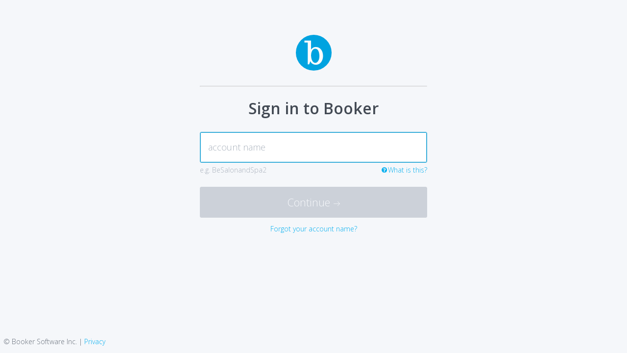

--- FILE ---
content_type: text/css
request_url: https://signin.booker.com/Content/css/site.css?v=2
body_size: 17773
content:
@import url(https://fonts.googleapis.com/css?family=Open+Sans:300,400,600);/*!
 * BFF v0.1.1
 */@font-face{font-family:linearicons;src:url(https://d29r3ah9iexoih.cloudfront.net/1.0/fonts/linearicons.eot);src:url(https://d29r3ah9iexoih.cloudfront.net/1.0/fonts/linearicons.eot) format("embedded-opentype"),url(https://d29r3ah9iexoih.cloudfront.net/1.0/fonts/linearicons.ttf) format("truetype"),url(https://d29r3ah9iexoih.cloudfront.net/1.0/fonts/linearicons.woff) format("woff"),url(https://d29r3ah9iexoih.cloudfront.net/1.0/fonts/linearicons.svg) format("svg");font-weight:400;font-style:normal}[class*=" bff-icon--"],[class^=bff-icon--]{font-family:linearicons!important;speak:none;font-style:normal;font-weight:400;font-variant:normal;font-size:1.25rem;text-transform:none;line-height:1;-webkit-font-smoothing:antialiased;-moz-osx-font-smoothing:grayscale}.bff-icon--small{font-size:.875rem;line-height:1rem}.bff-icon--normal{font-size:1.25rem}.bff-icon--medium{font-size:1.25rem}.bff-icon--large{font-size:1.875rem}.bff-icon--x-large{font-size:2.5rem}.bff-icon--home:before{content:"\e600"}.bff-icon--home2:before{content:"\e601"}.bff-icon--home3:before{content:"\e602"}.bff-icon--home4:before{content:"\e603"}.bff-icon--home5:before{content:"\e604"}.bff-icon--home6:before{content:"\e605"}.bff-icon--bathtub:before{content:"\e606"}.bff-icon--toothbrush:before{content:"\e607"}.bff-icon--bed:before{content:"\e608"}.bff-icon--couch:before{content:"\e609"}.bff-icon--chair:before{content:"\e60a"}.bff-icon--city:before{content:"\e60b"}.bff-icon--apartment:before{content:"\e60c"}.bff-icon--pencil:before{content:"\e60d"}.bff-icon--pencil2:before{content:"\e60e"}.bff-icon--pen:before{content:"\e60f"}.bff-icon--pencil3:before{content:"\e610"}.bff-icon--eraser:before{content:"\e611"}.bff-icon--pencil4:before{content:"\e612"}.bff-icon--pencil5:before{content:"\e613"}.bff-icon--feather:before{content:"\e614"}.bff-icon--feather2:before{content:"\e615"}.bff-icon--feather3:before{content:"\e616"}.bff-icon--pen2:before{content:"\e617"}.bff-icon--pen-add:before{content:"\e618"}.bff-icon--pen-remove:before{content:"\e619"}.bff-icon--vector:before{content:"\e61a"}.bff-icon--pen3:before{content:"\e61b"}.bff-icon--blog:before{content:"\e61c"}.bff-icon--brush:before{content:"\e61d"}.bff-icon--brush2:before{content:"\e61e"}.bff-icon--spray:before{content:"\e61f"}.bff-icon--paint-roller:before{content:"\e620"}.bff-icon--stamp:before{content:"\e621"}.bff-icon--tape:before{content:"\e622"}.bff-icon--desk-tape:before{content:"\e623"}.bff-icon--texture:before{content:"\e624"}.bff-icon--eye-dropper:before{content:"\e625"}.bff-icon--palette:before{content:"\e626"}.bff-icon--color-sampler:before{content:"\e627"}.bff-icon--bucket:before{content:"\e628"}.bff-icon--gradient:before{content:"\e629"}.bff-icon--gradient2:before{content:"\e62a"}.bff-icon--magic-wand:before{content:"\e62b"}.bff-icon--magnet:before{content:"\e62c"}.bff-icon--pencil-ruler:before{content:"\e62d"}.bff-icon--pencil-ruler2:before{content:"\e62e"}.bff-icon--compass:before{content:"\e62f"}.bff-icon--aim:before{content:"\e630"}.bff-icon--gun:before{content:"\e631"}.bff-icon--bottle:before{content:"\e632"}.bff-icon--drop:before{content:"\e633"}.bff-icon--drop-crossed:before{content:"\e634"}.bff-icon--drop2:before{content:"\e635"}.bff-icon--snow:before{content:"\e636"}.bff-icon--snow2:before{content:"\e637"}.bff-icon--fire:before{content:"\e638"}.bff-icon--lighter:before{content:"\e639"}.bff-icon--knife:before{content:"\e63a"}.bff-icon--dagger:before{content:"\e63b"}.bff-icon--tissue:before{content:"\e63c"}.bff-icon--toilet-paper:before{content:"\e63d"}.bff-icon--poop:before{content:"\e63e"}.bff-icon--umbrella:before{content:"\e63f"}.bff-icon--umbrella2:before{content:"\e640"}.bff-icon--rain:before{content:"\e641"}.bff-icon--tornado:before{content:"\e642"}.bff-icon--wind:before{content:"\e643"}.bff-icon--fan:before{content:"\e644"}.bff-icon--contrast:before{content:"\e645"}.bff-icon--sun-small:before{content:"\e646"}.bff-icon--sun:before{content:"\e647"}.bff-icon--sun2:before{content:"\e648"}.bff-icon--moon:before{content:"\e649"}.bff-icon--cloud:before{content:"\e64a"}.bff-icon--cloud-upload:before{content:"\e64b"}.bff-icon--cloud-download:before{content:"\e64c"}.bff-icon--cloud-rain:before{content:"\e64d"}.bff-icon--cloud-hailstones:before{content:"\e64e"}.bff-icon--cloud-snow:before{content:"\e64f"}.bff-icon--cloud-windy:before{content:"\e650"}.bff-icon--sun-wind:before{content:"\e651"}.bff-icon--cloud-fog:before{content:"\e652"}.bff-icon--cloud-sun:before{content:"\e653"}.bff-icon--cloud-lightning:before{content:"\e654"}.bff-icon--cloud-sync:before{content:"\e655"}.bff-icon--cloud-lock:before{content:"\e656"}.bff-icon--cloud-gear:before{content:"\e657"}.bff-icon--cloud-alert:before{content:"\e658"}.bff-icon--cloud-check:before{content:"\e659"}.bff-icon--cloud-cross:before{content:"\e65a"}.bff-icon--cloud-crossed:before{content:"\e65b"}.bff-icon--cloud-database:before{content:"\e65c"}.bff-icon--database:before{content:"\e65d"}.bff-icon--database-add:before{content:"\e65e"}.bff-icon--database-remove:before{content:"\e65f"}.bff-icon--database-lock:before{content:"\e660"}.bff-icon--database-refresh:before{content:"\e661"}.bff-icon--database-check:before{content:"\e662"}.bff-icon--database-history:before{content:"\e663"}.bff-icon--database-upload:before{content:"\e664"}.bff-icon--database-download:before{content:"\e665"}.bff-icon--server:before{content:"\e666"}.bff-icon--shield:before{content:"\e667"}.bff-icon--shield-check:before{content:"\e668"}.bff-icon--shield-alert:before{content:"\e669"}.bff-icon--shield-cross:before{content:"\e66a"}.bff-icon--lock:before{content:"\e66b"}.bff-icon--rotation-lock:before{content:"\e66c"}.bff-icon--unlock:before{content:"\e66d"}.bff-icon--key:before{content:"\e66e"}.bff-icon--key-hole:before{content:"\e66f"}.bff-icon--toggle-off:before{content:"\e670"}.bff-icon--toggle-on:before{content:"\e671"}.bff-icon--cog:before{content:"\e672"}.bff-icon--cog2:before{content:"\e673"}.bff-icon--wrench:before{content:"\e674"}.bff-icon--screwdriver:before{content:"\e675"}.bff-icon--hammer-wrench:before{content:"\e676"}.bff-icon--hammer:before{content:"\e677"}.bff-icon--saw:before{content:"\e678"}.bff-icon--axe:before{content:"\e679"}.bff-icon--axe2:before{content:"\e67a"}.bff-icon--shovel:before{content:"\e67b"}.bff-icon--pickaxe:before{content:"\e67c"}.bff-icon--factory:before{content:"\e67d"}.bff-icon--factory2:before{content:"\e67e"}.bff-icon--recycle:before{content:"\e67f"}.bff-icon--trash:before{content:"\e680"}.bff-icon--trash2:before{content:"\e681"}.bff-icon--trash3:before{content:"\e682"}.bff-icon--broom:before{content:"\e683"}.bff-icon--game:before{content:"\e684"}.bff-icon--gamepad:before{content:"\e685"}.bff-icon--joystick:before{content:"\e686"}.bff-icon--dice:before{content:"\e687"}.bff-icon--spades:before{content:"\e688"}.bff-icon--diamonds:before{content:"\e689"}.bff-icon--clubs:before{content:"\e68a"}.bff-icon--hearts:before{content:"\e68b"}.bff-icon--heart:before{content:"\e68c"}.bff-icon--star:before{content:"\e68d"}.bff-icon--star-half:before{content:"\e68e"}.bff-icon--star-empty:before{content:"\e68f"}.bff-icon--flag:before{content:"\e690"}.bff-icon--flag2:before{content:"\e691"}.bff-icon--flag3:before{content:"\e692"}.bff-icon--mailbox-full:before{content:"\e693"}.bff-icon--mailbox-empty:before{content:"\e694"}.bff-icon--at-sign:before{content:"\e695"}.bff-icon--envelope:before{content:"\e696"}.bff-icon--envelope-open:before{content:"\e697"}.bff-icon--paperclip:before{content:"\e698"}.bff-icon--paper-plane:before{content:"\e699"}.bff-icon--reply:before{content:"\e69a"}.bff-icon--reply-all:before{content:"\e69b"}.bff-icon--inbox:before{content:"\e69c"}.bff-icon--inbox2:before{content:"\e69d"}.bff-icon--outbox:before{content:"\e69e"}.bff-icon--box:before{content:"\e69f"}.bff-icon--archive:before{content:"\e6a0"}.bff-icon--archive2:before{content:"\e6a1"}.bff-icon--drawers:before{content:"\e6a2"}.bff-icon--drawers2:before{content:"\e6a3"}.bff-icon--drawers3:before{content:"\e6a4"}.bff-icon--eye:before{content:"\e6a5"}.bff-icon--eye-crossed:before{content:"\e6a6"}.bff-icon--eye-plus:before{content:"\e6a7"}.bff-icon--eye-minus:before{content:"\e6a8"}.bff-icon--binoculars:before{content:"\e6a9"}.bff-icon--binoculars2:before{content:"\e6aa"}.bff-icon--hdd:before{content:"\e6ab"}.bff-icon--hdd-down:before{content:"\e6ac"}.bff-icon--hdd-up:before{content:"\e6ad"}.bff-icon--floppy-disk:before{content:"\e6ae"}.bff-icon--disc:before{content:"\e6af"}.bff-icon--tape2:before{content:"\e6b0"}.bff-icon--printer:before{content:"\e6b1"}.bff-icon--shredder:before{content:"\e6b2"}.bff-icon--file-empty:before{content:"\e6b3"}.bff-icon--file-add:before{content:"\e6b4"}.bff-icon--file-check:before{content:"\e6b5"}.bff-icon--file-lock:before{content:"\e6b6"}.bff-icon--files:before{content:"\e6b7"}.bff-icon--copy:before{content:"\e6b8"}.bff-icon--compare:before{content:"\e6b9"}.bff-icon--folder:before{content:"\e6ba"}.bff-icon--folder-search:before{content:"\e6bb"}.bff-icon--folder-plus:before{content:"\e6bc"}.bff-icon--folder-minus:before{content:"\e6bd"}.bff-icon--folder-download:before{content:"\e6be"}.bff-icon--folder-upload:before{content:"\e6bf"}.bff-icon--folder-star:before{content:"\e6c0"}.bff-icon--folder-heart:before{content:"\e6c1"}.bff-icon--folder-user:before{content:"\e6c2"}.bff-icon--folder-shared:before{content:"\e6c3"}.bff-icon--folder-music:before{content:"\e6c4"}.bff-icon--folder-picture:before{content:"\e6c5"}.bff-icon--folder-film:before{content:"\e6c6"}.bff-icon--scissors:before{content:"\e6c7"}.bff-icon--paste:before{content:"\e6c8"}.bff-icon--clipboard-empty:before{content:"\e6c9"}.bff-icon--clipboard-pencil:before{content:"\e6ca"}.bff-icon--clipboard-text:before{content:"\e6cb"}.bff-icon--clipboard-check:before{content:"\e6cc"}.bff-icon--clipboard-down:before{content:"\e6cd"}.bff-icon--clipboard-left:before{content:"\e6ce"}.bff-icon--clipboard-alert:before{content:"\e6cf"}.bff-icon--clipboard-user:before{content:"\e6d0"}.bff-icon--register:before{content:"\e6d1"}.bff-icon--enter:before{content:"\e6d2"}.bff-icon--exit:before{content:"\e6d3"}.bff-icon--papers:before{content:"\e6d4"}.bff-icon--news:before{content:"\e6d5"}.bff-icon--reading:before{content:"\e6d6"}.bff-icon--typewriter:before{content:"\e6d7"}.bff-icon--document:before{content:"\e6d8"}.bff-icon--document2:before{content:"\e6d9"}.bff-icon--graduation-hat:before{content:"\e6da"}.bff-icon--license:before{content:"\e6db"}.bff-icon--license2:before{content:"\e6dc"}.bff-icon--medal-empty:before{content:"\e6dd"}.bff-icon--medal-first:before{content:"\e6de"}.bff-icon--medal-second:before{content:"\e6df"}.bff-icon--medal-third:before{content:"\e6e0"}.bff-icon--podium:before{content:"\e6e1"}.bff-icon--trophy:before{content:"\e6e2"}.bff-icon--trophy2:before{content:"\e6e3"}.bff-icon--music-note:before{content:"\e6e4"}.bff-icon--music-note2:before{content:"\e6e5"}.bff-icon--music-note3:before{content:"\e6e6"}.bff-icon--playlist:before{content:"\e6e7"}.bff-icon--playlist-add:before{content:"\e6e8"}.bff-icon--guitar:before{content:"\e6e9"}.bff-icon--trumpet:before{content:"\e6ea"}.bff-icon--album:before{content:"\e6eb"}.bff-icon--shuffle:before{content:"\e6ec"}.bff-icon--repeat-one:before{content:"\e6ed"}.bff-icon--repeat:before{content:"\e6ee"}.bff-icon--headphones:before{content:"\e6ef"}.bff-icon--headset:before{content:"\e6f0"}.bff-icon--loudspeaker:before{content:"\e6f1"}.bff-icon--equalizer:before{content:"\e6f2"}.bff-icon--theater:before{content:"\e6f3"}.bff-icon--3d-glasses:before{content:"\e6f4"}.bff-icon--ticket:before{content:"\e6f5"}.bff-icon--presentation:before{content:"\e6f6"}.bff-icon--play:before{content:"\e6f7"}.bff-icon--film-play:before{content:"\e6f8"}.bff-icon--clapboard-play:before{content:"\e6f9"}.bff-icon--media:before{content:"\e6fa"}.bff-icon--film:before{content:"\e6fb"}.bff-icon--film2:before{content:"\e6fc"}.bff-icon--surveillance:before{content:"\e6fd"}.bff-icon--surveillance2:before{content:"\e6fe"}.bff-icon--camera:before{content:"\e6ff"}.bff-icon--camera-crossed:before{content:"\e700"}.bff-icon--camera-play:before{content:"\e701"}.bff-icon--time-lapse:before{content:"\e702"}.bff-icon--record:before{content:"\e703"}.bff-icon--camera2:before{content:"\e704"}.bff-icon--camera-flip:before{content:"\e705"}.bff-icon--panorama:before{content:"\e706"}.bff-icon--time-lapse2:before{content:"\e707"}.bff-icon--shutter:before{content:"\e708"}.bff-icon--shutter2:before{content:"\e709"}.bff-icon--face-detection:before{content:"\e70a"}.bff-icon--flare:before{content:"\e70b"}.bff-icon--convex:before{content:"\e70c"}.bff-icon--concave:before{content:"\e70d"}.bff-icon--picture:before{content:"\e70e"}.bff-icon--picture2:before{content:"\e70f"}.bff-icon--picture3:before{content:"\e710"}.bff-icon--pictures:before{content:"\e711"}.bff-icon--book:before{content:"\e712"}.bff-icon--audio-book:before{content:"\e713"}.bff-icon--book2:before{content:"\e714"}.bff-icon--bookmark:before{content:"\e715"}.bff-icon--bookmark2:before{content:"\e716"}.bff-icon--label:before{content:"\e717"}.bff-icon--library:before{content:"\e718"}.bff-icon--library2:before{content:"\e719"}.bff-icon--contacts:before{content:"\e71a"}.bff-icon--profile:before{content:"\e71b"}.bff-icon--portrait:before{content:"\e71c"}.bff-icon--portrait2:before{content:"\e71d"}.bff-icon--user:before{content:"\e71e"}.bff-icon--user-plus:before{content:"\e71f"}.bff-icon--user-minus:before{content:"\e720"}.bff-icon--user-lock:before{content:"\e721"}.bff-icon--users:before{content:"\e722"}.bff-icon--users2:before{content:"\e723"}.bff-icon--users-plus:before{content:"\e724"}.bff-icon--users-minus:before{content:"\e725"}.bff-icon--group-work:before{content:"\e726"}.bff-icon--woman:before{content:"\e727"}.bff-icon--man:before{content:"\e728"}.bff-icon--baby:before{content:"\e729"}.bff-icon--baby2:before{content:"\e72a"}.bff-icon--baby3:before{content:"\e72b"}.bff-icon--baby-bottle:before{content:"\e72c"}.bff-icon--walk:before{content:"\e72d"}.bff-icon--hand-waving:before{content:"\e72e"}.bff-icon--jump:before{content:"\e72f"}.bff-icon--run:before{content:"\e730"}.bff-icon--woman2:before{content:"\e731"}.bff-icon--man2:before{content:"\e732"}.bff-icon--man-woman:before{content:"\e733"}.bff-icon--height:before{content:"\e734"}.bff-icon--weight:before{content:"\e735"}.bff-icon--scale:before{content:"\e736"}.bff-icon--button:before{content:"\e737"}.bff-icon--bow-tie:before{content:"\e738"}.bff-icon--tie:before{content:"\e739"}.bff-icon--socks:before{content:"\e73a"}.bff-icon--shoe:before{content:"\e73b"}.bff-icon--shoes:before{content:"\e73c"}.bff-icon--hat:before{content:"\e73d"}.bff-icon--pants:before{content:"\e73e"}.bff-icon--shorts:before{content:"\e73f"}.bff-icon--flip-flops:before{content:"\e740"}.bff-icon--shirt:before{content:"\e741"}.bff-icon--hanger:before{content:"\e742"}.bff-icon--laundry:before{content:"\e743"}.bff-icon--store:before{content:"\e744"}.bff-icon--haircut:before{content:"\e745"}.bff-icon--store-24:before{content:"\e746"}.bff-icon--barcode:before{content:"\e747"}.bff-icon--barcode2:before{content:"\e748"}.bff-icon--barcode3:before{content:"\e749"}.bff-icon--cashier:before{content:"\e74a"}.bff-icon--bag:before{content:"\e74b"}.bff-icon--bag2:before{content:"\e74c"}.bff-icon--cart:before{content:"\e74d"}.bff-icon--cart-empty:before{content:"\e74e"}.bff-icon--cart-full:before{content:"\e74f"}.bff-icon--cart-plus:before{content:"\e750"}.bff-icon--cart-plus2:before{content:"\e751"}.bff-icon--cart-add:before{content:"\e752"}.bff-icon--cart-remove:before{content:"\e753"}.bff-icon--cart-exchange:before{content:"\e754"}.bff-icon--tag:before{content:"\e755"}.bff-icon--tags:before{content:"\e756"}.bff-icon--receipt:before{content:"\e757"}.bff-icon--wallet:before{content:"\e758"}.bff-icon--credit-card:before{content:"\e759"}.bff-icon--cash-dollar:before{content:"\e75a"}.bff-icon--cash-euro:before{content:"\e75b"}.bff-icon--cash-pound:before{content:"\e75c"}.bff-icon--cash-yen:before{content:"\e75d"}.bff-icon--bag-dollar:before{content:"\e75e"}.bff-icon--bag-euro:before{content:"\e75f"}.bff-icon--bag-pound:before{content:"\e760"}.bff-icon--bag-yen:before{content:"\e761"}.bff-icon--coin-dollar:before{content:"\e762"}.bff-icon--coin-euro:before{content:"\e763"}.bff-icon--coin-pound:before{content:"\e764"}.bff-icon--coin-yen:before{content:"\e765"}.bff-icon--calculator:before{content:"\e766"}.bff-icon--calculator2:before{content:"\e767"}.bff-icon--abacus:before{content:"\e768"}.bff-icon--vault:before{content:"\e769"}.bff-icon--telephone:before{content:"\e76a"}.bff-icon--phone-lock:before{content:"\e76b"}.bff-icon--phone-wave:before{content:"\e76c"}.bff-icon--phone-pause:before{content:"\e76d"}.bff-icon--phone-outgoing:before{content:"\e76e"}.bff-icon--phone-incoming:before{content:"\e76f"}.bff-icon--phone-in-out:before{content:"\e770"}.bff-icon--phone-error:before{content:"\e771"}.bff-icon--phone-sip:before{content:"\e772"}.bff-icon--phone-plus:before{content:"\e773"}.bff-icon--phone-minus:before{content:"\e774"}.bff-icon--voicemail:before{content:"\e775"}.bff-icon--dial:before{content:"\e776"}.bff-icon--telephone2:before{content:"\e777"}.bff-icon--pushpin:before{content:"\e778"}.bff-icon--pushpin2:before{content:"\e779"}.bff-icon--map-marker:before{content:"\e77a"}.bff-icon--map-marker-user:before{content:"\e77b"}.bff-icon--map-marker-down:before{content:"\e77c"}.bff-icon--map-marker-check:before{content:"\e77d"}.bff-icon--map-marker-crossed:before{content:"\e77e"}.bff-icon--radar:before{content:"\e77f"}.bff-icon--compass2:before{content:"\e780"}.bff-icon--map:before{content:"\e781"}.bff-icon--map2:before{content:"\e782"}.bff-icon--location:before{content:"\e783"}.bff-icon--road-sign:before{content:"\e784"}.bff-icon--calendar-empty:before{content:"\e785"}.bff-icon--calendar-check:before{content:"\e786"}.bff-icon--calendar-cross:before{content:"\e787"}.bff-icon--calendar-31:before{content:"\e788"}.bff-icon--calendar-full:before{content:"\e789"}.bff-icon--calendar-insert:before{content:"\e78a"}.bff-icon--calendar-text:before{content:"\e78b"}.bff-icon--calendar-user:before{content:"\e78c"}.bff-icon--mouse:before{content:"\e78d"}.bff-icon--mouse-left:before{content:"\e78e"}.bff-icon--mouse-right:before{content:"\e78f"}.bff-icon--mouse-both:before{content:"\e790"}.bff-icon--keyboard:before{content:"\e791"}.bff-icon--keyboard-up:before{content:"\e792"}.bff-icon--keyboard-down:before{content:"\e793"}.bff-icon--delete:before{content:"\e794"}.bff-icon--spell-check:before{content:"\e795"}.bff-icon--escape:before{content:"\e796"}.bff-icon--enter2:before{content:"\e797"}.bff-icon--screen:before{content:"\e798"}.bff-icon--aspect-ratio:before{content:"\e799"}.bff-icon--signal:before{content:"\e79a"}.bff-icon--signal-lock:before{content:"\e79b"}.bff-icon--signal-80:before{content:"\e79c"}.bff-icon--signal-60:before{content:"\e79d"}.bff-icon--signal-40:before{content:"\e79e"}.bff-icon--signal-20:before{content:"\e79f"}.bff-icon--signal-0:before{content:"\e7a0"}.bff-icon--signal-blocked:before{content:"\e7a1"}.bff-icon--sim:before{content:"\e7a2"}.bff-icon--flash-memory:before{content:"\e7a3"}.bff-icon--usb-drive:before{content:"\e7a4"}.bff-icon--phone:before{content:"\e7a5"}.bff-icon--smartphone:before{content:"\e7a6"}.bff-icon--smartphone-notification:before{content:"\e7a7"}.bff-icon--smartphone-vibration:before{content:"\e7a8"}.bff-icon--smartphone-embed:before{content:"\e7a9"}.bff-icon--smartphone-waves:before{content:"\e7aa"}.bff-icon--tablet:before{content:"\e7ab"}.bff-icon--tablet2:before{content:"\e7ac"}.bff-icon--laptop:before{content:"\e7ad"}.bff-icon--laptop-phone:before{content:"\e7ae"}.bff-icon--desktop:before{content:"\e7af"}.bff-icon--launch:before{content:"\e7b0"}.bff-icon--new-tab:before{content:"\e7b1"}.bff-icon--window:before{content:"\e7b2"}.bff-icon--cable:before{content:"\e7b3"}.bff-icon--cable2:before{content:"\e7b4"}.bff-icon--tv:before{content:"\e7b5"}.bff-icon--radio:before{content:"\e7b6"}.bff-icon--remote-control:before{content:"\e7b7"}.bff-icon--power-switch:before{content:"\e7b8"}.bff-icon--power:before{content:"\e7b9"}.bff-icon--power-crossed:before{content:"\e7ba"}.bff-icon--flash-auto:before{content:"\e7bb"}.bff-icon--lamp:before{content:"\e7bc"}.bff-icon--flashlight:before{content:"\e7bd"}.bff-icon--lampshade:before{content:"\e7be"}.bff-icon--cord:before{content:"\e7bf"}.bff-icon--outlet:before{content:"\e7c0"}.bff-icon--battery-power:before{content:"\e7c1"}.bff-icon--battery-empty:before{content:"\e7c2"}.bff-icon--battery-alert:before{content:"\e7c3"}.bff-icon--battery-error:before{content:"\e7c4"}.bff-icon--battery-low1:before{content:"\e7c5"}.bff-icon--battery-low2:before{content:"\e7c6"}.bff-icon--battery-low3:before{content:"\e7c7"}.bff-icon--battery-mid1:before{content:"\e7c8"}.bff-icon--battery-mid2:before{content:"\e7c9"}.bff-icon--battery-mid3:before{content:"\e7ca"}.bff-icon--battery-full:before{content:"\e7cb"}.bff-icon--battery-charging:before{content:"\e7cc"}.bff-icon--battery-charging2:before{content:"\e7cd"}.bff-icon--battery-charging3:before{content:"\e7ce"}.bff-icon--battery-charging4:before{content:"\e7cf"}.bff-icon--battery-charging5:before{content:"\e7d0"}.bff-icon--battery-charging6:before{content:"\e7d1"}.bff-icon--battery-charging7:before{content:"\e7d2"}.bff-icon--chip:before{content:"\e7d3"}.bff-icon--chip-x64:before{content:"\e7d4"}.bff-icon--chip-x86:before{content:"\e7d5"}.bff-icon--bubble:before{content:"\e7d6"}.bff-icon--bubbles:before{content:"\e7d7"}.bff-icon--bubble-dots:before{content:"\e7d8"}.bff-icon--bubble-alert:before{content:"\e7d9"}.bff-icon--bubble-question:before{content:"\e7da"}.bff-icon--bubble-text:before{content:"\e7db"}.bff-icon--bubble-pencil:before{content:"\e7dc"}.bff-icon--bubble-picture:before{content:"\e7dd"}.bff-icon--bubble-video:before{content:"\e7de"}.bff-icon--bubble-user:before{content:"\e7df"}.bff-icon--bubble-quote:before{content:"\e7e0"}.bff-icon--bubble-heart:before{content:"\e7e1"}.bff-icon--bubble-emoticon:before{content:"\e7e2"}.bff-icon--bubble-attachment:before{content:"\e7e3"}.bff-icon--phone-bubble:before{content:"\e7e4"}.bff-icon--quote-open:before{content:"\e7e5"}.bff-icon--quote-close:before{content:"\e7e6"}.bff-icon--dna:before{content:"\e7e7"}.bff-icon--heart-pulse:before{content:"\e7e8"}.bff-icon--pulse:before{content:"\e7e9"}.bff-icon--syringe:before{content:"\e7ea"}.bff-icon--pills:before{content:"\e7eb"}.bff-icon--first-aid:before{content:"\e7ec"}.bff-icon--lifebuoy:before{content:"\e7ed"}.bff-icon--bandage:before{content:"\e7ee"}.bff-icon--bandages:before{content:"\e7ef"}.bff-icon--thermometer:before{content:"\e7f0"}.bff-icon--microscope:before{content:"\e7f1"}.bff-icon--brain:before{content:"\e7f2"}.bff-icon--beaker:before{content:"\e7f3"}.bff-icon--skull:before{content:"\e7f4"}.bff-icon--bone:before{content:"\e7f5"}.bff-icon--construction:before{content:"\e7f6"}.bff-icon--construction-cone:before{content:"\e7f7"}.bff-icon--pie-chart:before{content:"\e7f8"}.bff-icon--pie-chart2:before{content:"\e7f9"}.bff-icon--graph:before{content:"\e7fa"}.bff-icon--chart-growth:before{content:"\e7fb"}.bff-icon--chart-bars:before{content:"\e7fc"}.bff-icon--chart-settings:before{content:"\e7fd"}.bff-icon--cake:before{content:"\e7fe"}.bff-icon--gift:before{content:"\e7ff"}.bff-icon--balloon:before{content:"\e800"}.bff-icon--rank:before{content:"\e801"}.bff-icon--rank2:before{content:"\e802"}.bff-icon--rank3:before{content:"\e803"}.bff-icon--crown:before{content:"\e804"}.bff-icon--lotus:before{content:"\e805"}.bff-icon--diamond:before{content:"\e806"}.bff-icon--diamond2:before{content:"\e807"}.bff-icon--diamond3:before{content:"\e808"}.bff-icon--diamond4:before{content:"\e809"}.bff-icon--linearicons:before{content:"\e80a"}.bff-icon--teacup:before{content:"\e80b"}.bff-icon--teapot:before{content:"\e80c"}.bff-icon--glass:before{content:"\e80d"}.bff-icon--bottle2:before{content:"\e80e"}.bff-icon--glass-cocktail:before{content:"\e80f"}.bff-icon--glass2:before{content:"\e810"}.bff-icon--dinner:before{content:"\e811"}.bff-icon--dinner2:before{content:"\e812"}.bff-icon--chef:before{content:"\e813"}.bff-icon--scale2:before{content:"\e814"}.bff-icon--egg:before{content:"\e815"}.bff-icon--egg2:before{content:"\e816"}.bff-icon--eggs:before{content:"\e817"}.bff-icon--platter:before{content:"\e818"}.bff-icon--steak:before{content:"\e819"}.bff-icon--hamburger:before{content:"\e81a"}.bff-icon--hotdog:before{content:"\e81b"}.bff-icon--pizza:before{content:"\e81c"}.bff-icon--sausage:before{content:"\e81d"}.bff-icon--chicken:before{content:"\e81e"}.bff-icon--fish:before{content:"\e81f"}.bff-icon--carrot:before{content:"\e820"}.bff-icon--cheese:before{content:"\e821"}.bff-icon--bread:before{content:"\e822"}.bff-icon--ice-cream:before{content:"\e823"}.bff-icon--ice-cream2:before{content:"\e824"}.bff-icon--candy:before{content:"\e825"}.bff-icon--lollipop:before{content:"\e826"}.bff-icon--coffee-bean:before{content:"\e827"}.bff-icon--coffee-cup:before{content:"\e828"}.bff-icon--cherry:before{content:"\e829"}.bff-icon--grapes:before{content:"\e82a"}.bff-icon--citrus:before{content:"\e82b"}.bff-icon--apple:before{content:"\e82c"}.bff-icon--leaf:before{content:"\e82d"}.bff-icon--landscape:before{content:"\e82e"}.bff-icon--pine-tree:before{content:"\e82f"}.bff-icon--tree:before{content:"\e830"}.bff-icon--cactus:before{content:"\e831"}.bff-icon--paw:before{content:"\e832"}.bff-icon--footprint:before{content:"\e833"}.bff-icon--speed-slow:before{content:"\e834"}.bff-icon--speed-medium:before{content:"\e835"}.bff-icon--speed-fast:before{content:"\e836"}.bff-icon--rocket:before{content:"\e837"}.bff-icon--hammer2:before{content:"\e838"}.bff-icon--balance:before{content:"\e839"}.bff-icon--briefcase:before{content:"\e83a"}.bff-icon--luggage-weight:before{content:"\e83b"}.bff-icon--dolly:before{content:"\e83c"}.bff-icon--plane:before{content:"\e83d"}.bff-icon--plane-crossed:before{content:"\e83e"}.bff-icon--helicopter:before{content:"\e83f"}.bff-icon--traffic-lights:before{content:"\e840"}.bff-icon--siren:before{content:"\e841"}.bff-icon--road:before{content:"\e842"}.bff-icon--engine:before{content:"\e843"}.bff-icon--oil-pressure:before{content:"\e844"}.bff-icon--coolant-temperature:before{content:"\e845"}.bff-icon--car-battery:before{content:"\e846"}.bff-icon--gas:before{content:"\e847"}.bff-icon--gallon:before{content:"\e848"}.bff-icon--transmission:before{content:"\e849"}.bff-icon--car:before{content:"\e84a"}.bff-icon--car-wash:before{content:"\e84b"}.bff-icon--car-wash2:before{content:"\e84c"}.bff-icon--bus:before{content:"\e84d"}.bff-icon--bus2:before{content:"\e84e"}.bff-icon--car2:before{content:"\e84f"}.bff-icon--parking:before{content:"\e850"}.bff-icon--car-lock:before{content:"\e851"}.bff-icon--taxi:before{content:"\e852"}.bff-icon--car-siren:before{content:"\e853"}.bff-icon--car-wash3:before{content:"\e854"}.bff-icon--car-wash4:before{content:"\e855"}.bff-icon--ambulance:before{content:"\e856"}.bff-icon--truck:before{content:"\e857"}.bff-icon--trailer:before{content:"\e858"}.bff-icon--scale-truck:before{content:"\e859"}.bff-icon--train:before{content:"\e85a"}.bff-icon--ship:before{content:"\e85b"}.bff-icon--ship2:before{content:"\e85c"}.bff-icon--anchor:before{content:"\e85d"}.bff-icon--boat:before{content:"\e85e"}.bff-icon--bicycle:before{content:"\e85f"}.bff-icon--bicycle2:before{content:"\e860"}.bff-icon--dumbbell:before{content:"\e861"}.bff-icon--bench-press:before{content:"\e862"}.bff-icon--swim:before{content:"\e863"}.bff-icon--football:before{content:"\e864"}.bff-icon--baseball-bat:before{content:"\e865"}.bff-icon--baseball:before{content:"\e866"}.bff-icon--tennis:before{content:"\e867"}.bff-icon--tennis2:before{content:"\e868"}.bff-icon--ping-pong:before{content:"\e869"}.bff-icon--hockey:before{content:"\e86a"}.bff-icon--8ball:before{content:"\e86b"}.bff-icon--bowling:before{content:"\e86c"}.bff-icon--bowling-pins:before{content:"\e86d"}.bff-icon--golf:before{content:"\e86e"}.bff-icon--golf2:before{content:"\e86f"}.bff-icon--archery:before{content:"\e870"}.bff-icon--slingshot:before{content:"\e871"}.bff-icon--soccer:before{content:"\e872"}.bff-icon--basketball:before{content:"\e873"}.bff-icon--cube:before{content:"\e874"}.bff-icon--3d-rotate:before{content:"\e875"}.bff-icon--puzzle:before{content:"\e876"}.bff-icon--glasses:before{content:"\e877"}.bff-icon--glasses2:before{content:"\e878"}.bff-icon--accessibility:before{content:"\e879"}.bff-icon--wheelchair:before{content:"\e87a"}.bff-icon--wall:before{content:"\e87b"}.bff-icon--fence:before{content:"\e87c"}.bff-icon--wall2:before{content:"\e87d"}.bff-icon--icons:before{content:"\e87e"}.bff-icon--resize-handle:before{content:"\e87f"}.bff-icon--icons2:before{content:"\e880"}.bff-icon--select:before{content:"\e881"}.bff-icon--select2:before{content:"\e882"}.bff-icon--site-map:before{content:"\e883"}.bff-icon--earth:before{content:"\e884"}.bff-icon--earth-lock:before{content:"\e885"}.bff-icon--network:before{content:"\e886"}.bff-icon--network-lock:before{content:"\e887"}.bff-icon--planet:before{content:"\e888"}.bff-icon--happy:before{content:"\e889"}.bff-icon--smile:before{content:"\e88a"}.bff-icon--grin:before{content:"\e88b"}.bff-icon--tongue:before{content:"\e88c"}.bff-icon--sad:before{content:"\e88d"}.bff-icon--wink:before{content:"\e88e"}.bff-icon--dream:before{content:"\e88f"}.bff-icon--shocked:before{content:"\e890"}.bff-icon--shocked2:before{content:"\e891"}.bff-icon--tongue2:before{content:"\e892"}.bff-icon--neutral:before{content:"\e893"}.bff-icon--happy-grin:before{content:"\e894"}.bff-icon--cool:before{content:"\e895"}.bff-icon--mad:before{content:"\e896"}.bff-icon--grin-evil:before{content:"\e897"}.bff-icon--evil:before{content:"\e898"}.bff-icon--wow:before{content:"\e899"}.bff-icon--annoyed:before{content:"\e89a"}.bff-icon--wondering:before{content:"\e89b"}.bff-icon--confused:before{content:"\e89c"}.bff-icon--zipped:before{content:"\e89d"}.bff-icon--grumpy:before{content:"\e89e"}.bff-icon--mustache:before{content:"\e89f"}.bff-icon--tombstone-hipster:before{content:"\e8a0"}.bff-icon--tombstone:before{content:"\e8a1"}.bff-icon--ghost:before{content:"\e8a2"}.bff-icon--ghost-hipster:before{content:"\e8a3"}.bff-icon--halloween:before{content:"\e8a4"}.bff-icon--christmas:before{content:"\e8a5"}.bff-icon--easter-egg:before{content:"\e8a6"}.bff-icon--mustache2:before{content:"\e8a7"}.bff-icon--mustache-glasses:before{content:"\e8a8"}.bff-icon--pipe:before{content:"\e8a9"}.bff-icon--alarm:before{content:"\e8aa"}.bff-icon--alarm-add:before{content:"\e8ab"}.bff-icon--alarm-snooze:before{content:"\e8ac"}.bff-icon--alarm-ringing:before{content:"\e8ad"}.bff-icon--bullhorn:before{content:"\e8ae"}.bff-icon--hearing:before{content:"\e8af"}.bff-icon--volume-high:before{content:"\e8b0"}.bff-icon--volume-medium:before{content:"\e8b1"}.bff-icon--volume-low:before{content:"\e8b2"}.bff-icon--volume:before{content:"\e8b3"}.bff-icon--mute:before{content:"\e8b4"}.bff-icon--lan:before{content:"\e8b5"}.bff-icon--lan2:before{content:"\e8b6"}.bff-icon--wifi:before{content:"\e8b7"}.bff-icon--wifi-lock:before{content:"\e8b8"}.bff-icon--wifi-blocked:before{content:"\e8b9"}.bff-icon--wifi-mid:before{content:"\e8ba"}.bff-icon--wifi-low:before{content:"\e8bb"}.bff-icon--wifi-low2:before{content:"\e8bc"}.bff-icon--wifi-alert:before{content:"\e8bd"}.bff-icon--wifi-alert-mid:before{content:"\e8be"}.bff-icon--wifi-alert-low:before{content:"\e8bf"}.bff-icon--wifi-alert-low2:before{content:"\e8c0"}.bff-icon--stream:before{content:"\e8c1"}.bff-icon--stream-check:before{content:"\e8c2"}.bff-icon--stream-error:before{content:"\e8c3"}.bff-icon--stream-alert:before{content:"\e8c4"}.bff-icon--communication:before{content:"\e8c5"}.bff-icon--communication-crossed:before{content:"\e8c6"}.bff-icon--broadcast:before{content:"\e8c7"}.bff-icon--antenna:before{content:"\e8c8"}.bff-icon--satellite:before{content:"\e8c9"}.bff-icon--satellite2:before{content:"\e8ca"}.bff-icon--mic:before{content:"\e8cb"}.bff-icon--mic-mute:before{content:"\e8cc"}.bff-icon--mic2:before{content:"\e8cd"}.bff-icon--spotlights:before{content:"\e8ce"}.bff-icon--hourglass:before{content:"\e8cf"}.bff-icon--loading:before{content:"\e8d0"}.bff-icon--loading2:before{content:"\e8d1"}.bff-icon--loading3:before{content:"\e8d2"}.bff-icon--refresh:before{content:"\e8d3"}.bff-icon--refresh2:before{content:"\e8d4"}.bff-icon--undo:before{content:"\e8d5"}.bff-icon--redo:before{content:"\e8d6"}.bff-icon--jump2:before{content:"\e8d7"}.bff-icon--undo2:before{content:"\e8d8"}.bff-icon--redo2:before{content:"\e8d9"}.bff-icon--sync:before{content:"\e8da"}.bff-icon--repeat-one2:before{content:"\e8db"}.bff-icon--sync-crossed:before{content:"\e8dc"}.bff-icon--sync2:before{content:"\e8dd"}.bff-icon--repeat-one3:before{content:"\e8de"}.bff-icon--sync-crossed2:before{content:"\e8df"}.bff-icon--return:before{content:"\e8e0"}.bff-icon--return2:before{content:"\e8e1"}.bff-icon--refund:before{content:"\e8e2"}.bff-icon--history:before{content:"\e8e3"}.bff-icon--history2:before{content:"\e8e4"}.bff-icon--self-timer:before{content:"\e8e5"}.bff-icon--clock:before{content:"\e8e6"}.bff-icon--clock2:before{content:"\e8e7"}.bff-icon--clock3:before{content:"\e8e8"}.bff-icon--watch:before{content:"\e8e9"}.bff-icon--alarm2:before{content:"\e8ea"}.bff-icon--alarm-add2:before{content:"\e8eb"}.bff-icon--alarm-remove:before{content:"\e8ec"}.bff-icon--alarm-check:before{content:"\e8ed"}.bff-icon--alarm-error:before{content:"\e8ee"}.bff-icon--timer:before{content:"\e8ef"}.bff-icon--timer-crossed:before{content:"\e8f0"}.bff-icon--timer2:before{content:"\e8f1"}.bff-icon--timer-crossed2:before{content:"\e8f2"}.bff-icon--download:before{content:"\e8f3"}.bff-icon--upload:before{content:"\e8f4"}.bff-icon--download2:before{content:"\e8f5"}.bff-icon--upload2:before{content:"\e8f6"}.bff-icon--enter-up:before{content:"\e8f7"}.bff-icon--enter-down:before{content:"\e8f8"}.bff-icon--enter-left:before{content:"\e8f9"}.bff-icon--enter-right:before{content:"\e8fa"}.bff-icon--exit-up:before{content:"\e8fb"}.bff-icon--exit-down:before{content:"\e8fc"}.bff-icon--exit-left:before{content:"\e8fd"}.bff-icon--exit-right:before{content:"\e8fe"}.bff-icon--enter-up2:before{content:"\e8ff"}.bff-icon--enter-down2:before{content:"\e900"}.bff-icon--enter-vertical:before{content:"\e901"}.bff-icon--enter-left2:before{content:"\e902"}.bff-icon--enter-right2:before{content:"\e903"}.bff-icon--enter-horizontal:before{content:"\e904"}.bff-icon--exit-up2:before{content:"\e905"}.bff-icon--exit-down2:before{content:"\e906"}.bff-icon--exit-left2:before{content:"\e907"}.bff-icon--exit-right2:before{content:"\e908"}.bff-icon--cli:before{content:"\e909"}.bff-icon--bug:before{content:"\e90a"}.bff-icon--code:before{content:"\e90b"}.bff-icon--file-code:before{content:"\e90c"}.bff-icon--file-image:before{content:"\e90d"}.bff-icon--file-zip:before{content:"\e90e"}.bff-icon--file-audio:before{content:"\e90f"}.bff-icon--file-video:before{content:"\e910"}.bff-icon--file-preview:before{content:"\e911"}.bff-icon--file-charts:before{content:"\e912"}.bff-icon--file-stats:before{content:"\e913"}.bff-icon--file-spreadsheet:before{content:"\e914"}.bff-icon--link:before{content:"\e915"}.bff-icon--unlink:before{content:"\e916"}.bff-icon--link2:before{content:"\e917"}.bff-icon--unlink2:before{content:"\e918"}.bff-icon--thumbs-up:before{content:"\e919"}.bff-icon--thumbs-down:before{content:"\e91a"}.bff-icon--thumbs-up2:before{content:"\e91b"}.bff-icon--thumbs-down2:before{content:"\e91c"}.bff-icon--thumbs-up3:before{content:"\e91d"}.bff-icon--thumbs-down3:before{content:"\e91e"}.bff-icon--share:before{content:"\e91f"}.bff-icon--share2:before{content:"\e920"}.bff-icon--share3:before{content:"\e921"}.bff-icon--magnifier:before{content:"\e922"}.bff-icon--file-search:before{content:"\e923"}.bff-icon--find-replace:before{content:"\e924"}.bff-icon--zoom-in:before{content:"\e925"}.bff-icon--zoom-out:before{content:"\e926"}.bff-icon--loupe:before{content:"\e927"}.bff-icon--loupe-zoom-in:before{content:"\e928"}.bff-icon--loupe-zoom-out:before{content:"\e929"}.bff-icon--cross:before{content:"\e92a"}.bff-icon--menu:before{content:"\e92b"}.bff-icon--list:before{content:"\e92c"}.bff-icon--list2:before{content:"\e92d"}.bff-icon--list3:before{content:"\e92e"}.bff-icon--menu2:before{content:"\e92f"}.bff-icon--list4:before{content:"\e930"}.bff-icon--menu3:before{content:"\e931"}.bff-icon--exclamation:before{content:"\e932"}.bff-icon--question:before{content:"\e933"}.bff-icon--check:before{content:"\e934"}.bff-icon--cross2:before{content:"\e935"}.bff-icon--plus:before{content:"\e936"}.bff-icon--minus:before{content:"\e937"}.bff-icon--percent:before{content:"\e938"}.bff-icon--chevron-up:before{content:"\e939"}.bff-icon--chevron-down:before{content:"\e93a"}.bff-icon--chevron-left:before{content:"\e93b"}.bff-icon--chevron-right:before{content:"\e93c"}.bff-icon--chevrons-expand-vertical:before{content:"\e93d"}.bff-icon--chevrons-expand-horizontal:before{content:"\e93e"}.bff-icon--chevrons-contract-vertical:before{content:"\e93f"}.bff-icon--chevrons-contract-horizontal:before{content:"\e940"}.bff-icon--arrow-up:before{content:"\e941"}.bff-icon--arrow-down:before{content:"\e942"}.bff-icon--arrow-left:before{content:"\e943"}.bff-icon--arrow-right:before{content:"\e944"}.bff-icon--arrow-up-right:before{content:"\e945"}.bff-icon--arrows-merge:before{content:"\e946"}.bff-icon--arrows-split:before{content:"\e947"}.bff-icon--arrow-divert:before{content:"\e948"}.bff-icon--arrow-return:before{content:"\e949"}.bff-icon--expand:before{content:"\e94a"}.bff-icon--contract:before{content:"\e94b"}.bff-icon--expand2:before{content:"\e94c"}.bff-icon--contract2:before{content:"\e94d"}.bff-icon--move:before{content:"\e94e"}.bff-icon--tab:before{content:"\e94f"}.bff-icon--arrow-wave:before{content:"\e950"}.bff-icon--expand3:before{content:"\e951"}.bff-icon--expand4:before{content:"\e952"}.bff-icon--contract3:before{content:"\e953"}.bff-icon--notification:before{content:"\e954"}.bff-icon--warning:before{content:"\e955"}.bff-icon--notification-circle:before{content:"\e956"}.bff-icon--question-circle:before{content:"\e957"}.bff-icon--menu-circle:before{content:"\e958"}.bff-icon--checkmark-circle:before{content:"\e959"}.bff-icon--cross-circle:before{content:"\e95a"}.bff-icon--plus-circle:before{content:"\e95b"}.bff-icon--circle-minus:before{content:"\e95c"}.bff-icon--percent-circle:before{content:"\e95d"}.bff-icon--arrow-up-circle:before{content:"\e95e"}.bff-icon--arrow-down-circle:before{content:"\e95f"}.bff-icon--arrow-left-circle:before{content:"\e960"}.bff-icon--arrow-right-circle:before{content:"\e961"}.bff-icon--chevron-up-circle:before{content:"\e962"}.bff-icon--chevron-down-circle:before{content:"\e963"}.bff-icon--chevron-left-circle:before{content:"\e964"}.bff-icon--chevron-right-circle:before{content:"\e965"}.bff-icon--backward-circle:before{content:"\e966"}.bff-icon--first-circle:before{content:"\e967"}.bff-icon--previous-circle:before{content:"\e968"}.bff-icon--stop-circle:before{content:"\e969"}.bff-icon--play-circle:before{content:"\e96a"}.bff-icon--pause-circle:before{content:"\e96b"}.bff-icon--next-circle:before{content:"\e96c"}.bff-icon--last-circle:before{content:"\e96d"}.bff-icon--forward-circle:before{content:"\e96e"}.bff-icon--eject-circle:before{content:"\e96f"}.bff-icon--crop:before{content:"\e970"}.bff-icon--frame-expand:before{content:"\e971"}.bff-icon--frame-contract:before{content:"\e972"}.bff-icon--focus:before{content:"\e973"}.bff-icon--transform:before{content:"\e974"}.bff-icon--grid:before{content:"\e975"}.bff-icon--grid-crossed:before{content:"\e976"}.bff-icon--layers:before{content:"\e977"}.bff-icon--layers-crossed:before{content:"\e978"}.bff-icon--toggle:before{content:"\e979"}.bff-icon--rulers:before{content:"\e97a"}.bff-icon--ruler:before{content:"\e97b"}.bff-icon--funnel:before{content:"\e97c"}.bff-icon--flip-horizontal:before{content:"\e97d"}.bff-icon--flip-vertical:before{content:"\e97e"}.bff-icon--flip-horizontal2:before{content:"\e97f"}.bff-icon--flip-vertical2:before{content:"\e980"}.bff-icon--angle:before{content:"\e981"}.bff-icon--angle2:before{content:"\e982"}.bff-icon--subtract:before{content:"\e983"}.bff-icon--combine:before{content:"\e984"}.bff-icon--intersect:before{content:"\e985"}.bff-icon--exclude:before{content:"\e986"}.bff-icon--align-center-vertical:before{content:"\e987"}.bff-icon--align-right:before{content:"\e988"}.bff-icon--align-bottom:before{content:"\e989"}.bff-icon--align-left:before{content:"\e98a"}.bff-icon--align-center-horizontal:before{content:"\e98b"}.bff-icon--align-top:before{content:"\e98c"}.bff-icon--square:before{content:"\e98d"}.bff-icon--plus-square:before{content:"\e98e"}.bff-icon--minus-square:before{content:"\e98f"}.bff-icon--percent-square:before{content:"\e990"}.bff-icon--arrow-up-square:before{content:"\e991"}.bff-icon--arrow-down-square:before{content:"\e992"}.bff-icon--arrow-left-square:before{content:"\e993"}.bff-icon--arrow-right-square:before{content:"\e994"}.bff-icon--chevron-up-square:before{content:"\e995"}.bff-icon--chevron-down-square:before{content:"\e996"}.bff-icon--chevron-left-square:before{content:"\e997"}.bff-icon--chevron-right-square:before{content:"\e998"}.bff-icon--check-square:before{content:"\e999"}.bff-icon--cross-square:before{content:"\e99a"}.bff-icon--menu-square:before{content:"\e99b"}.bff-icon--prohibited:before{content:"\e99c"}.bff-icon--circle:before{content:"\e99d"}.bff-icon--radio-button:before{content:"\e99e"}.bff-icon--ligature:before{content:"\e99f"}.bff-icon--text-format:before{content:"\e9a0"}.bff-icon--text-format-remove:before{content:"\e9a1"}.bff-icon--text-size:before{content:"\e9a2"}.bff-icon--bold:before{content:"\e9a3"}.bff-icon--italic:before{content:"\e9a4"}.bff-icon--underline:before{content:"\e9a5"}.bff-icon--strikethrough:before{content:"\e9a6"}.bff-icon--highlight:before{content:"\e9a7"}.bff-icon--text-align-left:before{content:"\e9a8"}.bff-icon--text-align-center:before{content:"\e9a9"}.bff-icon--text-align-right:before{content:"\e9aa"}.bff-icon--text-align-justify:before{content:"\e9ab"}.bff-icon--line-spacing:before{content:"\e9ac"}.bff-icon--indent-increase:before{content:"\e9ad"}.bff-icon--indent-decrease:before{content:"\e9ae"}.bff-icon--text-wrap:before{content:"\e9af"}.bff-icon--pilcrow:before{content:"\e9b0"}.bff-icon--direction-ltr:before{content:"\e9b1"}.bff-icon--direction-rtl:before{content:"\e9b2"}.bff-icon--page-break:before{content:"\e9b3"}.bff-icon--page-break2:before{content:"\e9b4"}.bff-icon--sort-alpha-asc:before{content:"\e9b5"}.bff-icon--sort-alpha-desc:before{content:"\e9b6"}.bff-icon--sort-numeric-asc:before{content:"\e9b7"}.bff-icon--sort-numeric-desc:before{content:"\e9b8"}.bff-icon--sort-amount-asc:before{content:"\e9b9"}.bff-icon--sort-amount-desc:before{content:"\e9ba"}.bff-icon--sort-time-asc:before{content:"\e9bb"}.bff-icon--sort-time-desc:before{content:"\e9bc"}.bff-icon--sigma:before{content:"\e9bd"}.bff-icon--pencil-line:before{content:"\e9be"}.bff-icon--hand:before{content:"\e9bf"}.bff-icon--pointer-up:before{content:"\e9c0"}.bff-icon--pointer-right:before{content:"\e9c1"}.bff-icon--pointer-down:before{content:"\e9c2"}.bff-icon--pointer-left:before{content:"\e9c3"}.bff-icon--finger-tap:before{content:"\e9c4"}.bff-icon--fingers-tap:before{content:"\e9c5"}.bff-icon--reminder:before{content:"\e9c6"}.bff-icon--fingers-crossed:before{content:"\e9c7"}.bff-icon--fingers-victory:before{content:"\e9c8"}.bff-icon--gesture-zoom:before{content:"\e9c9"}.bff-icon--gesture-pinch:before{content:"\e9ca"}.bff-icon--fingers-scroll-horizontal:before{content:"\e9cb"}.bff-icon--fingers-scroll-vertical:before{content:"\e9cc"}.bff-icon--fingers-scroll-left:before{content:"\e9cd"}.bff-icon--fingers-scroll-right:before{content:"\e9ce"}.bff-icon--hand2:before{content:"\e9cf"}.bff-icon--pointer-up2:before{content:"\e9d0"}.bff-icon--pointer-right2:before{content:"\e9d1"}.bff-icon--pointer-down2:before{content:"\e9d2"}.bff-icon--pointer-left2:before{content:"\e9d3"}.bff-icon--finger-tap2:before{content:"\e9d4"}.bff-icon--fingers-tap2:before{content:"\e9d5"}.bff-icon--reminder2:before{content:"\e9d6"}.bff-icon--gesture-zoom2:before{content:"\e9d7"}.bff-icon--gesture-pinch2:before{content:"\e9d8"}.bff-icon--fingers-scroll-horizontal2:before{content:"\e9d9"}.bff-icon--fingers-scroll-vertical2:before{content:"\e9da"}.bff-icon--fingers-scroll-left2:before{content:"\e9db"}.bff-icon--fingers-scroll-right2:before{content:"\e9dc"}.bff-icon--fingers-scroll-vertical3:before{content:"\e9dd"}.bff-icon--border-style:before{content:"\e9de"}.bff-icon--border-all:before{content:"\e9df"}.bff-icon--border-outer:before{content:"\e9e0"}.bff-icon--border-inner:before{content:"\e9e1"}.bff-icon--border-top:before{content:"\e9e2"}.bff-icon--border-horizontal:before{content:"\e9e3"}.bff-icon--border-bottom:before{content:"\e9e4"}.bff-icon--border-left:before{content:"\e9e5"}.bff-icon--border-vertical:before{content:"\e9e6"}.bff-icon--border-right:before{content:"\e9e7"}.bff-icon--border-none:before{content:"\e9e8"}.bff-icon--ellipsis:before{content:"\e9e9"}/*! normalize.css v3.0.3 | MIT License | github.com/necolas/normalize.css */html{font-family:sans-serif;-ms-text-size-adjust:100%;-webkit-text-size-adjust:100%}body{margin:0}article,aside,details,figcaption,figure,footer,header,hgroup,main,menu,nav,section,summary{display:block}audio,canvas,progress,video{display:inline-block;vertical-align:baseline}audio:not([controls]){display:none;height:0}[hidden],template{display:none}a{background-color:transparent}a:active{outline:0}a:hover{outline:0}abbr[title]{border-bottom:1px dotted}b,strong{font-weight:700}dfn{font-style:italic}h1{font-size:1em;margin:0 0;font-weight:400}mark{background:#ff0;color:#000}small{font-size:80%}sub,sup{font-size:75%;line-height:0;position:relative;vertical-align:baseline}sup{top:-.5em}sub{bottom:-.25em}img{border:0}svg:not(:root){overflow:hidden}figure{margin:1em 40px}hr{box-sizing:content-box;height:0}pre{overflow:auto}code,kbd,pre,samp{font-family:monospace,monospace;font-size:1em}button,input,optgroup,select,textarea{color:inherit;font:inherit;margin:0}button{overflow:visible}button,select{text-transform:none}button,html input[type=button],input[type=reset],input[type=submit]{-webkit-appearance:button;cursor:pointer}button[disabled],html input[disabled]{cursor:default}button::-moz-focus-inner,input::-moz-focus-inner{border:0;padding:0}input{line-height:normal}input[type=checkbox],input[type=radio]{box-sizing:border-box;padding:0}input[type=number]::-webkit-inner-spin-button,input[type=number]::-webkit-outer-spin-button{height:auto}input[type=search]{-webkit-appearance:textfield;box-sizing:content-box}input[type=search]::-webkit-search-cancel-button,input[type=search]::-webkit-search-decoration{-webkit-appearance:none}fieldset{border:1px solid silver;margin:0 2px;padding:.35em .625em .75em}legend{border:0;padding:0}textarea{overflow:auto}optgroup{font-weight:700}table{border-collapse:collapse;border-spacing:0}td,th{padding:0}html{box-sizing:border-box}*,::after,::before{box-sizing:inherit}@-moz-viewport{width:device-width}@-ms-viewport{width:device-width}@-o-viewport{width:device-width}@-webkit-viewport{width:device-width}@viewport{width:device-width}html{font-size:16px;-webkit-tap-highlight-color:transparent}body{font-family:"Open Sans","Helvetica Neue",Helvetica,Arial,sans-serif;font-size:.875rem;font-weight:300;line-height:1.5;color:#656d78;background-color:#f5f7fa}[tabindex="-1"]:focus{outline:0!important}h1,h2,h3,h4,h5,h6{margin:0;font-weight:400}[role=button],a,area,button,input,label,select,summary,textarea{touch-action:manipulation}dl,ol,ul{margin:0;padding:0}ol,ul{list-style:none}ol ol,ol ul,ul ol,ul ul{margin-bottom:0}a{color:#3bafda;text-decoration:none}a:hover{color:#4fc1e9;text-decoration:underline}fieldset{border:none;margin:0;padding:0}caption,td,th{text-align:left}.bff-container--small{max-width:30rem}.bff-container--medium{max-width:48rem}.bff-container--large{max-width:64rem}.bff-container--x-large{max-width:80rem}.bff-container--fluid{width:100%}.bff-container--center{margin-left:auto;margin-right:auto}.bff-container--left{margin-right:auto}.bff-container--right{margin-left:auto}.bff-grid{display:flex}.bff-grid--frame{min-width:100vw;min-height:100vh;overflow:hidden}.bff-grid--vertical{flex-direction:column}.bff-grid--vertical-reverse{flex-direction:column-reverse}.bff-grid--reverse{flex-direction:row-reverse}.bff-col,[class*=bff-col--padded]{flex:1 1 auto}.bff-col--padded{padding-right:.75rem;padding-left:.75rem}.bff-col--padded-medium{padding-right:1rem;padding-left:1rem}.bff-col--padded-large{padding-right:1.5rem;padding-left:1.5rem}.bff-col--bump-top{margin-top:auto}.bff-col--bump-right{margin-right:auto}.bff-col--bump-bottom{margin-right:auto}.bff-col--bump-left{margin-left:auto}.bff-grid--pull-padded{margin-right:-.75rem;margin-left:-.75rem}.bff-grid--pull-padded-medium{margin-right:-1rem;margin-left:-1rem}.bff-grid--pull-padded-large{margin-right:-1.5rem;margin-left:-1.5rem}.bff-grid--overflow{flex-flow:row nowrap}.bff-grid--overflow .bff-col{min-width:11.25em;max-width:22.5em}@media (min-width:64em){.bff-col--rule-top{border-top:1px solid #ccd1d9}.bff-col--rule-right{border-right:1px solid #ccd1d9}.bff-col--rule-bottom{border-bottom:1px solid #ccd1d9}.bff-col--rule-left{border-left:1px solid #ccd1d9}}.bff-wrap{flex-wrap:wrap;align-items:flex-start;align-content:flex-start}@media (min-width:20em){.bff-x-small-nowrap{flex:1 1 auto;flex-wrap:nowrap;align-items:stretch}}@media (min-width:30em){.bff-small-nowrap{flex:1 1 auto;flex-wrap:nowrap;align-items:stretch}}@media (min-width:48em){.bff-medium-nowrap{flex:1 1 auto;flex-wrap:nowrap;align-items:stretch}}@media (min-width:64em){.bff-large-nowrap{flex:1 1 auto;flex-wrap:nowrap;align-items:stretch}}.bff-size--1-of-1{width:100%}.bff-size--1-of-2{width:50%}.bff-size--2-of-2{width:100%}.bff-size--1-of-3{width:33.33333%}.bff-size--2-of-3{width:66.66667%}.bff-size--3-of-3{width:100%}.bff-size--1-of-4{width:25%}.bff-size--2-of-4{width:50%}.bff-size--3-of-4{width:75%}.bff-size--4-of-4{width:100%}.bff-size--1-of-5{width:20%}.bff-size--2-of-5{width:40%}.bff-size--3-of-5{width:60%}.bff-size--4-of-5{width:80%}.bff-size--5-of-5{width:100%}.bff-size--1-of-6{width:16.66667%}.bff-size--2-of-6{width:33.33333%}.bff-size--3-of-6{width:50%}.bff-size--4-of-6{width:66.66667%}.bff-size--5-of-6{width:83.33333%}.bff-size--6-of-6{width:100%}.bff-size--1-of-7{width:14.28571%}.bff-size--2-of-7{width:28.57143%}.bff-size--3-of-7{width:42.85714%}.bff-size--4-of-7{width:57.14286%}.bff-size--5-of-7{width:71.42857%}.bff-size--6-of-7{width:85.71429%}.bff-size--7-of-7{width:100%}.bff-size--1-of-8{width:12.5%}.bff-size--2-of-8{width:25%}.bff-size--3-of-8{width:37.5%}.bff-size--4-of-8{width:50%}.bff-size--5-of-8{width:62.5%}.bff-size--6-of-8{width:75%}.bff-size--7-of-8{width:87.5%}.bff-size--8-of-8{width:100%}.bff-size--1-of-12{width:8.33333%}.bff-size--2-of-12{width:16.66667%}.bff-size--3-of-12{width:25%}.bff-size--4-of-12{width:33.33333%}.bff-size--5-of-12{width:41.66667%}.bff-size--6-of-12{width:50%}.bff-size--7-of-12{width:58.33333%}.bff-size--8-of-12{width:66.66667%}.bff-size--9-of-12{width:75%}.bff-size--10-of-12{width:83.33333%}.bff-size--11-of-12{width:91.66667%}.bff-size--12-of-12{width:100%}.bff-order--1{order:1}.bff-order--2{order:2}.bff-order--3{order:3}.bff-order--4{order:4}.bff-order--5{order:5}.bff-order--6{order:6}.bff-order--7{order:7}.bff-order--8{order:8}.bff-order--9{order:9}.bff-order--10{order:10}.bff-order--11{order:11}@media (min-width:20em){.bff-x-small-size--1-of-1{width:100%}.bff-x-small-size--1-of-2{width:50%}.bff-x-small-size--2-of-2{width:100%}.bff-x-small-size--1-of-3{width:33.33333%}.bff-x-small-size--2-of-3{width:66.66667%}.bff-x-small-size--3-of-3{width:100%}.bff-x-small-size--1-of-4{width:25%}.bff-x-small-size--2-of-4{width:50%}.bff-x-small-size--3-of-4{width:75%}.bff-x-small-size--4-of-4{width:100%}.bff-x-small-order--1{order:1}.bff-x-small-order--2{order:2}.bff-x-small-order--3{order:3}.bff-x-small-order--4{order:4}}@media (max-width:20em){.bff-max-x-small-size--1-of-1{width:100%}.bff-max-x-small-size--1-of-2{width:50%}.bff-max-x-small-size--2-of-2{width:100%}.bff-max-x-small-size--1-of-3{width:33.33333%}.bff-max-x-small-size--2-of-3{width:66.66667%}.bff-max-x-small-size--3-of-3{width:100%}.bff-max-x-small-size--1-of-4{width:25%}.bff-max-x-small-size--2-of-4{width:50%}.bff-max-x-small-size--3-of-4{width:75%}.bff-max-x-small-size--4-of-4{width:100%}.bff-max-x-small-order--1{order:1}.bff-max-x-small-order--2{order:2}.bff-max-x-small-order--3{order:3}.bff-max-x-small-order--4{order:4}}@media (min-width:30em){.bff-small-size--1-of-1{width:100%}.bff-small-size--1-of-2{width:50%}.bff-small-size--2-of-2{width:100%}.bff-small-size--1-of-3{width:33.33333%}.bff-small-size--2-of-3{width:66.66667%}.bff-small-size--3-of-3{width:100%}.bff-small-size--1-of-4{width:25%}.bff-small-size--2-of-4{width:50%}.bff-small-size--3-of-4{width:75%}.bff-small-size--4-of-4{width:100%}.bff-small-size--1-of-5{width:20%}.bff-small-size--2-of-5{width:40%}.bff-small-size--3-of-5{width:60%}.bff-small-size--4-of-5{width:80%}.bff-small-size--5-of-5{width:100%}.bff-small-size--1-of-6{width:16.66667%}.bff-small-size--2-of-6{width:33.33333%}.bff-small-size--3-of-6{width:50%}.bff-small-size--4-of-6{width:66.66667%}.bff-small-size--5-of-6{width:83.33333%}.bff-small-size--6-of-6{width:100%}.bff-small-size--1-of-7{width:14.28571%}.bff-small-size--2-of-7{width:28.57143%}.bff-small-size--3-of-7{width:42.85714%}.bff-small-size--4-of-7{width:57.14286%}.bff-small-size--5-of-7{width:71.42857%}.bff-small-size--6-of-7{width:85.71429%}.bff-small-size--7-of-7{width:100%}.bff-small-size--1-of-8{width:12.5%}.bff-small-size--2-of-8{width:25%}.bff-small-size--3-of-8{width:37.5%}.bff-small-size--4-of-8{width:50%}.bff-small-size--5-of-8{width:62.5%}.bff-small-size--6-of-8{width:75%}.bff-small-size--7-of-8{width:87.5%}.bff-small-size--8-of-8{width:100%}.bff-small-order--1{order:1}.bff-small-order--2{order:2}.bff-small-order--3{order:3}.bff-small-order--4{order:4}.bff-small-order--5{order:5}.bff-small-order--6{order:6}.bff-small-order--7{order:7}.bff-small-order--8{order:8}}@media (max-width:30em){.bff-max-small-size--1-of-1{width:100%}.bff-max-small-size--1-of-2{width:50%}.bff-max-small-size--2-of-2{width:100%}.bff-max-small-size--1-of-3{width:33.33333%}.bff-max-small-size--2-of-3{width:66.66667%}.bff-max-small-size--3-of-3{width:100%}.bff-max-small-size--1-of-4{width:25%}.bff-max-small-size--2-of-4{width:50%}.bff-max-small-size--3-of-4{width:75%}.bff-max-small-size--4-of-4{width:100%}.bff-max-small-size--1-of-5{width:20%}.bff-max-small-size--2-of-5{width:40%}.bff-max-small-size--3-of-5{width:60%}.bff-max-small-size--4-of-5{width:80%}.bff-max-small-size--5-of-5{width:100%}.bff-max-small-size--1-of-6{width:16.66667%}.bff-max-small-size--2-of-6{width:33.33333%}.bff-max-small-size--3-of-6{width:50%}.bff-max-small-size--4-of-6{width:66.66667%}.bff-max-small-size--5-of-6{width:83.33333%}.bff-max-small-size--6-of-6{width:100%}.bff-max-small-size--1-of-7{width:14.28571%}.bff-max-small-size--2-of-7{width:28.57143%}.bff-max-small-size--3-of-7{width:42.85714%}.bff-max-small-size--4-of-7{width:57.14286%}.bff-max-small-size--5-of-7{width:71.42857%}.bff-max-small-size--6-of-7{width:85.71429%}.bff-max-small-size--7-of-7{width:100%}.bff-max-small-size--1-of-8{width:12.5%}.bff-max-small-size--2-of-8{width:25%}.bff-max-small-size--3-of-8{width:37.5%}.bff-max-small-size--4-of-8{width:50%}.bff-max-small-size--5-of-8{width:62.5%}.bff-max-small-size--6-of-8{width:75%}.bff-max-small-size--7-of-8{width:87.5%}.bff-max-small-size--8-of-8{width:100%}.bff-max-small-order--1{order:1}.bff-max-small-order--2{order:2}.bff-max-small-order--3{order:3}.bff-max-small-order--4{order:4}.bff-max-small-order--5{order:5}.bff-max-small-order--6{order:6}.bff-max-small-order--7{order:7}.bff-max-small-order--8{order:8}}@media (min-width:48em){.bff-medium-size--1-of-1{width:100%}.bff-medium-size--1-of-2{width:50%}.bff-medium-size--2-of-2{width:100%}.bff-medium-size--1-of-3{width:33.33333%}.bff-medium-size--2-of-3{width:66.66667%}.bff-medium-size--3-of-3{width:100%}.bff-medium-size--1-of-4{width:25%}.bff-medium-size--2-of-4{width:50%}.bff-medium-size--3-of-4{width:75%}.bff-medium-size--4-of-4{width:100%}.bff-medium-size--1-of-5{width:20%}.bff-medium-size--2-of-5{width:40%}.bff-medium-size--3-of-5{width:60%}.bff-medium-size--4-of-5{width:80%}.bff-medium-size--5-of-5{width:100%}.bff-medium-size--1-of-6{width:16.66667%}.bff-medium-size--2-of-6{width:33.33333%}.bff-medium-size--3-of-6{width:50%}.bff-medium-size--4-of-6{width:66.66667%}.bff-medium-size--5-of-6{width:83.33333%}.bff-medium-size--6-of-6{width:100%}.bff-medium-size--1-of-7{width:14.28571%}.bff-medium-size--2-of-7{width:28.57143%}.bff-medium-size--3-of-7{width:42.85714%}.bff-medium-size--4-of-7{width:57.14286%}.bff-medium-size--5-of-7{width:71.42857%}.bff-medium-size--6-of-7{width:85.71429%}.bff-medium-size--7-of-7{width:100%}.bff-medium-size--1-of-8{width:12.5%}.bff-medium-size--2-of-8{width:25%}.bff-medium-size--3-of-8{width:37.5%}.bff-medium-size--4-of-8{width:50%}.bff-medium-size--5-of-8{width:62.5%}.bff-medium-size--6-of-8{width:75%}.bff-medium-size--7-of-8{width:87.5%}.bff-medium-size--8-of-8{width:100%}.bff-medium-size--1-of-12{width:8.33333%}.bff-medium-size--2-of-12{width:16.66667%}.bff-medium-size--3-of-12{width:25%}.bff-medium-size--4-of-12{width:33.33333%}.bff-medium-size--5-of-12{width:41.66667%}.bff-medium-size--6-of-12{width:50%}.bff-medium-size--7-of-12{width:58.33333%}.bff-medium-size--8-of-12{width:66.66667%}.bff-medium-size--9-of-12{width:75%}.bff-medium-size--10-of-12{width:83.33333%}.bff-medium-size--11-of-12{width:91.66667%}.bff-medium-size--12-of-12{width:100%}.bff-medium-order--1{order:1}.bff-medium-order--2{order:2}.bff-medium-order--3{order:3}.bff-medium-order--4{order:4}.bff-medium-order--5{order:5}.bff-medium-order--6{order:6}.bff-medium-order--7{order:7}.bff-medium-order--8{order:8}.bff-medium-order--9{order:9}.bff-medium-order--10{order:10}.bff-medium-order--11{order:11}.bff-medium-order--12{order:12}}@media (max-width:48em){.bff-max-medium-size--1-of-1{width:100%}.bff-max-medium-size--1-of-2{width:50%}.bff-max-medium-size--2-of-2{width:100%}.bff-max-medium-size--1-of-3{width:33.33333%}.bff-max-medium-size--2-of-3{width:66.66667%}.bff-max-medium-size--3-of-3{width:100%}.bff-max-medium-size--1-of-4{width:25%}.bff-max-medium-size--2-of-4{width:50%}.bff-max-medium-size--3-of-4{width:75%}.bff-max-medium-size--4-of-4{width:100%}.bff-max-medium-size--1-of-5{width:20%}.bff-max-medium-size--2-of-5{width:40%}.bff-max-medium-size--3-of-5{width:60%}.bff-max-medium-size--4-of-5{width:80%}.bff-max-medium-size--5-of-5{width:100%}.bff-max-medium-size--1-of-6{width:16.66667%}.bff-max-medium-size--2-of-6{width:33.33333%}.bff-max-medium-size--3-of-6{width:50%}.bff-max-medium-size--4-of-6{width:66.66667%}.bff-max-medium-size--5-of-6{width:83.33333%}.bff-max-medium-size--6-of-6{width:100%}.bff-max-medium-size--1-of-7{width:14.28571%}.bff-max-medium-size--2-of-7{width:28.57143%}.bff-max-medium-size--3-of-7{width:42.85714%}.bff-max-medium-size--4-of-7{width:57.14286%}.bff-max-medium-size--5-of-7{width:71.42857%}.bff-max-medium-size--6-of-7{width:85.71429%}.bff-max-medium-size--7-of-7{width:100%}.bff-max-medium-size--1-of-8{width:12.5%}.bff-max-medium-size--2-of-8{width:25%}.bff-max-medium-size--3-of-8{width:37.5%}.bff-max-medium-size--4-of-8{width:50%}.bff-max-medium-size--5-of-8{width:62.5%}.bff-max-medium-size--6-of-8{width:75%}.bff-max-medium-size--7-of-8{width:87.5%}.bff-max-medium-size--8-of-8{width:100%}.bff-max-medium-size--1-of-12{width:8.33333%}.bff-max-medium-size--2-of-12{width:16.66667%}.bff-max-medium-size--3-of-12{width:25%}.bff-max-medium-size--4-of-12{width:33.33333%}.bff-max-medium-size--5-of-12{width:41.66667%}.bff-max-medium-size--6-of-12{width:50%}.bff-max-medium-size--7-of-12{width:58.33333%}.bff-max-medium-size--8-of-12{width:66.66667%}.bff-max-medium-size--9-of-12{width:75%}.bff-max-medium-size--10-of-12{width:83.33333%}.bff-max-medium-size--11-of-12{width:91.66667%}.bff-max-medium-size--12-of-12{width:100%}.bff-max-medium-order--1{order:1}.bff-max-medium-order--2{order:2}.bff-max-medium-order--3{order:3}.bff-max-medium-order--4{order:4}.bff-max-medium-order--5{order:5}.bff-max-medium-order--6{order:6}.bff-max-medium-order--7{order:7}.bff-max-medium-order--8{order:8}.bff-max-medium-order--9{order:9}.bff-max-medium-order--10{order:10}.bff-max-medium-order--11{order:11}.bff-max-medium-order--12{order:12}}@media (min-width:64em){.bff-large-size--1-of-1{width:100%}.bff-large-size--1-of-2{width:50%}.bff-large-size--2-of-2{width:100%}.bff-large-size--1-of-3{width:33.33333%}.bff-large-size--2-of-3{width:66.66667%}.bff-large-size--3-of-3{width:100%}.bff-large-size--1-of-4{width:25%}.bff-large-size--2-of-4{width:50%}.bff-large-size--3-of-4{width:75%}.bff-large-size--4-of-4{width:100%}.bff-large-size--1-of-5{width:20%}.bff-large-size--2-of-5{width:40%}.bff-large-size--3-of-5{width:60%}.bff-large-size--4-of-5{width:80%}.bff-large-size--5-of-5{width:100%}.bff-large-size--1-of-6{width:16.66667%}.bff-large-size--2-of-6{width:33.33333%}.bff-large-size--3-of-6{width:50%}.bff-large-size--4-of-6{width:66.66667%}.bff-large-size--5-of-6{width:83.33333%}.bff-large-size--6-of-6{width:100%}.bff-large-size--1-of-7{width:14.28571%}.bff-large-size--2-of-7{width:28.57143%}.bff-large-size--3-of-7{width:42.85714%}.bff-large-size--4-of-7{width:57.14286%}.bff-large-size--5-of-7{width:71.42857%}.bff-large-size--6-of-7{width:85.71429%}.bff-large-size--7-of-7{width:100%}.bff-large-size--1-of-8{width:12.5%}.bff-large-size--2-of-8{width:25%}.bff-large-size--3-of-8{width:37.5%}.bff-large-size--4-of-8{width:50%}.bff-large-size--5-of-8{width:62.5%}.bff-large-size--6-of-8{width:75%}.bff-large-size--7-of-8{width:87.5%}.bff-large-size--8-of-8{width:100%}.bff-large-size--1-of-12{width:8.33333%}.bff-large-size--2-of-12{width:16.66667%}.bff-large-size--3-of-12{width:25%}.bff-large-size--4-of-12{width:33.33333%}.bff-large-size--5-of-12{width:41.66667%}.bff-large-size--6-of-12{width:50%}.bff-large-size--7-of-12{width:58.33333%}.bff-large-size--8-of-12{width:66.66667%}.bff-large-size--9-of-12{width:75%}.bff-large-size--10-of-12{width:83.33333%}.bff-large-size--11-of-12{width:91.66667%}.bff-large-size--12-of-12{width:100%}.bff-large-order--1{order:1}.bff-large-order--2{order:2}.bff-large-order--3{order:3}.bff-large-order--4{order:4}.bff-large-order--5{order:5}.bff-large-order--6{order:6}.bff-large-order--7{order:7}.bff-large-order--8{order:8}.bff-large-order--9{order:9}.bff-large-order--10{order:10}.bff-large-order--11{order:11}.bff-large-order--12{order:12}}@media (max-width:64em){.bff-max-large-size--1-of-1{width:100%}.bff-max-large-size--1-of-2{width:50%}.bff-max-large-size--2-of-2{width:100%}.bff-max-large-size--1-of-3{width:33.33333%}.bff-max-large-size--2-of-3{width:66.66667%}.bff-max-large-size--3-of-3{width:100%}.bff-max-large-size--1-of-4{width:25%}.bff-max-large-size--2-of-4{width:50%}.bff-max-large-size--3-of-4{width:75%}.bff-max-large-size--4-of-4{width:100%}.bff-max-large-size--1-of-5{width:20%}.bff-max-large-size--2-of-5{width:40%}.bff-max-large-size--3-of-5{width:60%}.bff-max-large-size--4-of-5{width:80%}.bff-max-large-size--5-of-5{width:100%}.bff-max-large-size--1-of-6{width:16.66667%}.bff-max-large-size--2-of-6{width:33.33333%}.bff-max-large-size--3-of-6{width:50%}.bff-max-large-size--4-of-6{width:66.66667%}.bff-max-large-size--5-of-6{width:83.33333%}.bff-max-large-size--6-of-6{width:100%}.bff-max-large-size--1-of-7{width:14.28571%}.bff-max-large-size--2-of-7{width:28.57143%}.bff-max-large-size--3-of-7{width:42.85714%}.bff-max-large-size--4-of-7{width:57.14286%}.bff-max-large-size--5-of-7{width:71.42857%}.bff-max-large-size--6-of-7{width:85.71429%}.bff-max-large-size--7-of-7{width:100%}.bff-max-large-size--1-of-8{width:12.5%}.bff-max-large-size--2-of-8{width:25%}.bff-max-large-size--3-of-8{width:37.5%}.bff-max-large-size--4-of-8{width:50%}.bff-max-large-size--5-of-8{width:62.5%}.bff-max-large-size--6-of-8{width:75%}.bff-max-large-size--7-of-8{width:87.5%}.bff-max-large-size--8-of-8{width:100%}.bff-max-large-size--1-of-12{width:8.33333%}.bff-max-large-size--2-of-12{width:16.66667%}.bff-max-large-size--3-of-12{width:25%}.bff-max-large-size--4-of-12{width:33.33333%}.bff-max-large-size--5-of-12{width:41.66667%}.bff-max-large-size--6-of-12{width:50%}.bff-max-large-size--7-of-12{width:58.33333%}.bff-max-large-size--8-of-12{width:66.66667%}.bff-max-large-size--9-of-12{width:75%}.bff-max-large-size--10-of-12{width:83.33333%}.bff-max-large-size--11-of-12{width:91.66667%}.bff-max-large-size--12-of-12{width:100%}.bff-max-large-order--1{order:1}.bff-max-large-order--2{order:2}.bff-max-large-order--3{order:3}.bff-max-large-order--4{order:4}.bff-max-large-order--5{order:5}.bff-max-large-order--6{order:6}.bff-max-large-order--7{order:7}.bff-max-large-order--8{order:8}.bff-max-large-order--9{order:9}.bff-max-large-order--10{order:10}.bff-max-large-order--11{order:11}.bff-max-large-order--12{order:12}}.bff-has-flexi-truncate{flex:1 1 0%;min-width:0}.bff-no-flex{flex:none}.bff-no-space{min-width:0}.bff-grow{flex-grow:1}.bff-grow-none{flex-grow:0}.bff-shrink{flex-shrink:1}.bff-shrink-none{flex-shrink:0}.bff-text-longform ul.bff-grid{margin-left:0;list-style:none}.bff-grid--align-center{justify-content:center}.bff-grid--align-center .bff-col,.bff-grid--align-center [class*=bff-col--padded]{flex-grow:0}.bff-grid--align-end{justify-content:flex-end}.bff-grid--align-end .bff-col,.bff-grid--align-end [class*=bff-col--padded]{flex-grow:0}.bff-grid--align-spread{justify-content:space-between}.bff-grid--align-spread .bff-col,.bff-grid--align-spread [class*=bff-col--padded]{flex-grow:0}.bff-grid--align-space{justify-content:space-around}.bff-grid--align-space .bff-col,.bff-grid--align-space [class*=bff-col--padded]{flex-grow:0}.bff-grid--vertical-align-center{align-items:center;align-content:center}.bff-grid--vertical-align-end{align-items:flex-end;align-content:flex-end}.bff-align--top{vertical-align:top;align-self:flex-start}.bff-align--middle{vertical-align:middle;align-self:center}.bff-align--bottom{vertical-align:bottom;align-self:flex-end}.bff-grid--vertical-stretch{align-items:stretch;align-content:stretch}.bff-p-top--xx-large{padding-top:3rem}.bff-p-bottom--xx-large{padding-bottom:3rem}.bff-p-left--xx-large{padding-left:3rem}.bff-p-right--xx-large{padding-right:3rem}.bff-p-horizontal--xx-large{padding-left:3rem;padding-right:3rem}.bff-p-vertical--xx-large{padding-top:3rem;padding-bottom:3rem}.bff-p-around--xx-large{padding:3rem}.bff-m-top--xx-large{margin-top:3rem}.bff-m-bottom--xx-large{margin-bottom:3rem}.bff-m-left--xx-large{margin-left:3rem}.bff-m-right--xx-large{margin-right:3rem}.bff-m-horizontal--xx-large{margin-left:3rem;margin-right:3rem}.bff-m-vertical--xx-large{margin-top:3rem;margin-bottom:3rem}.bff-m-around--xx-large{margin:3rem}.bff-p-top--x-large{padding-top:2rem}.bff-p-bottom--x-large{padding-bottom:2rem}.bff-p-left--x-large{padding-left:2rem}.bff-p-right--x-large{padding-right:2rem}.bff-p-horizontal--x-large{padding-left:2rem;padding-right:2rem}.bff-p-vertical--x-large{padding-top:2rem;padding-bottom:2rem}.bff-p-around--x-large{padding:2rem}.bff-m-top--x-large{margin-top:2rem}.bff-m-bottom--x-large{margin-bottom:2rem}.bff-m-left--x-large{margin-left:2rem}.bff-m-right--x-large{margin-right:2rem}.bff-m-horizontal--x-large{margin-left:2rem;margin-right:2rem}.bff-m-vertical--x-large{margin-top:2rem;margin-bottom:2rem}.bff-m-around--x-large{margin:2rem}.bff-p-top--large{padding-top:1.5rem}.bff-p-bottom--large{padding-bottom:1.5rem}.bff-p-left--large{padding-left:1.5rem}.bff-p-right--large{padding-right:1.5rem}.bff-p-horizontal--large{padding-left:1.5rem;padding-right:1.5rem}.bff-p-vertical--large{padding-top:1.5rem;padding-bottom:1.5rem}.bff-p-around--large{padding:1.5rem}.bff-m-top--large{margin-top:1.5rem}.bff-m-bottom--large{margin-bottom:1.5rem}.bff-m-left--large{margin-left:1.5rem}.bff-m-right--large{margin-right:1.5rem}.bff-m-horizontal--large{margin-left:1.5rem;margin-right:1.5rem}.bff-m-vertical--large{margin-top:1.5rem;margin-bottom:1.5rem}.bff-m-around--large{margin:1.5rem}.bff-p-top--medium{padding-top:1rem}.bff-p-bottom--medium{padding-bottom:1rem}.bff-p-left--medium{padding-left:1rem}.bff-p-right--medium{padding-right:1rem}.bff-p-horizontal--medium{padding-left:1rem;padding-right:1rem}.bff-p-vertical--medium{padding-top:1rem;padding-bottom:1rem}.bff-p-around--medium{padding:1rem}.bff-m-top--medium{margin-top:1rem}.bff-m-bottom--medium{margin-bottom:1rem}.bff-m-left--medium{margin-left:1rem}.bff-m-right--medium{margin-right:1rem}.bff-m-horizontal--medium{margin-left:1rem;margin-right:1rem}.bff-m-vertical--medium{margin-top:1rem;margin-bottom:1rem}.bff-m-around--medium{margin:1rem}.bff-p-top--small{padding-top:.75rem}.bff-p-bottom--small{padding-bottom:.75rem}.bff-p-left--small{padding-left:.75rem}.bff-p-right--small{padding-right:.75rem}.bff-p-horizontal--small{padding-left:.75rem;padding-right:.75rem}.bff-p-vertical--small{padding-top:.75rem;padding-bottom:.75rem}.bff-p-around--small{padding:.75rem}.bff-m-top--small{margin-top:.75rem}.bff-m-bottom--small{margin-bottom:.75rem}.bff-m-left--small{margin-left:.75rem}.bff-m-right--small{margin-right:.75rem}.bff-m-horizontal--small{margin-left:.75rem;margin-right:.75rem}.bff-m-vertical--small{margin-top:.75rem;margin-bottom:.75rem}.bff-m-around--small{margin:.75rem}.bff-p-top--x-small{padding-top:.5rem}.bff-p-bottom--x-small{padding-bottom:.5rem}.bff-p-left--x-small{padding-left:.5rem}.bff-p-right--x-small{padding-right:.5rem}.bff-p-horizontal--x-small{padding-left:.5rem;padding-right:.5rem}.bff-p-vertical--x-small{padding-top:.5rem;padding-bottom:.5rem}.bff-p-around--x-small{padding:.5rem}.bff-m-top--x-small{margin-top:.5rem}.bff-m-bottom--x-small{margin-bottom:.5rem}.bff-m-left--x-small{margin-left:.5rem}.bff-m-right--x-small{margin-right:.5rem}.bff-m-horizontal--x-small{margin-left:.5rem;margin-right:.5rem}.bff-m-vertical--x-small{margin-top:.5rem;margin-bottom:.5rem}.bff-m-around--x-small{margin:.5rem}.bff-p-top--xx-small{padding-top:.25rem}.bff-p-bottom--xx-small{padding-bottom:.25rem}.bff-p-left--xx-small{padding-left:.25rem}.bff-p-right--xx-small{padding-right:.25rem}.bff-p-horizontal--xx-small{padding-left:.25rem;padding-right:.25rem}.bff-p-vertical--xx-small{padding-top:.25rem;padding-bottom:.25rem}.bff-p-around--xx-small{padding:.25rem}.bff-m-top--xx-small{margin-top:.25rem}.bff-m-bottom--xx-small{margin-bottom:.25rem}.bff-m-left--xx-small{margin-left:.25rem}.bff-m-right--xx-small{margin-right:.25rem}.bff-m-horizontal--xx-small{margin-left:.25rem;margin-right:.25rem}.bff-m-vertical--xx-small{margin-top:.25rem;margin-bottom:.25rem}.bff-m-around--xx-small{margin:.25rem}.bff-p-top--xxx-small{padding-top:.125rem}.bff-p-bottom--xxx-small{padding-bottom:.125rem}.bff-p-left--xxx-small{padding-left:.125rem}.bff-p-right--xxx-small{padding-right:.125rem}.bff-p-horizontal--xxx-small{padding-left:.125rem;padding-right:.125rem}.bff-p-vertical--xxx-small{padding-top:.125rem;padding-bottom:.125rem}.bff-p-around--xxx-small{padding:.125rem}.bff-m-top--xxx-small{margin-top:.125rem}.bff-m-bottom--xxx-small{margin-bottom:.125rem}.bff-m-left--xxx-small{margin-left:.125rem}.bff-m-right--xxx-small{margin-right:.125rem}.bff-m-horizontal--xxx-small{margin-left:.125rem;margin-right:.125rem}.bff-m-vertical--xxx-small{margin-top:.125rem;margin-bottom:.125rem}.bff-m-around--xxx-small{margin:.125rem}.bff-p-top--none{padding-top:0}.bff-p-bottom--none{padding-bottom:0}.bff-p-left--none{padding-left:0}.bff-p-right--none{padding-right:0}.bff-p-horizontal--none{padding-left:0;padding-right:0}.bff-p-vertical--none{padding-top:0;padding-bottom:0}.bff-p-around--none{padding:0}.bff-m-top--none{margin-top:0}.bff-m-bottom--none{margin-bottom:0}.bff-m-left--none{margin-left:0}.bff-m-right--none{margin-right:0}.bff-m-horizontal--none{margin-left:0;margin-right:0}.bff-m-vertical--none{margin-top:0;margin-bottom:0}.bff-m-around--none{margin:0}.bff-show{display:block}.bff-show--inline{display:inline}.bff-show--inline-block{display:inline-block}.bff-hide{display:none}.bff-hidden{visibility:hidden}.bff-visible{visibility:visible}.bff-text-body--x-small,.bff-text-heading--x-small{font-size:.625rem}.bff-text-body--small,.bff-text-heading--small{font-size:.75rem}.bff-text-body--default,.bff-text-heading--default{font-size:.875rem}.bff-text-body--medium,.bff-text-heading--medium{font-size:.875rem}.bff-text-body--large,.bff-text-heading--large{font-size:1.125rem}.bff-text-body--x-large,.bff-text-heading--x-large{font-size:1.375rem}.bff-text-body--xx-large,.bff-text-heading--xx-large{font-size:2rem}.bff-text-body--light{font-weight:300}.bff-text-body--normal{font-weight:400}.bff-text-body--semibold,.bff-text-heading--default,.bff-text-heading--large,.bff-text-heading--medium,.bff-text-heading--small,.bff-text-heading--x-large,.bff-text-heading--x-small,.bff-text-heading--xx-large{font-weight:600}.bff-text-heading--x-small{color:#434a54}.bff-text-heading--small{color:#434a54}.bff-text-heading--default{color:#434a54}.bff-text-heading--medium{color:#434a54}.bff-text-heading--large{color:#434a54}.bff-text-heading--x-large{color:#434a54}.bff-text-heading--xx-large{color:#434a54}.list-unstyled{padding-left:0;list-style:none}.list-inline{padding-left:0;list-style:none}.list-inline-item{display:inline-block}.list-inline-item:not(:last-child){margin-right:5px}.bff-form-alert--error,.bff-form-alert--success,.bff-text-align--left{text-align:left}.bff-text-align--center{text-align:center}.bff-text-align--right{text-align:right}.bff-truncate{max-width:100%;overflow:hidden;text-overflow:ellipsis;white-space:nowrap}.bff-x-small-show{display:none}@media (min-width:320px){.bff-x-small-show{display:block}.bff-x-small-show--inline-block{display:inline-block}.bff-x-small-show--inline{display:inline}}.bff-x-small-show-only{display:none}@media (min-width:320px) and (max-width:479px){.bff-x-small-show-only{display:block}.bff-x-small-show-only--inline-block{display:inline-block}.bff-x-small-show-only--inline{display:inline}}@media (max-width:479px){.bff-max-x-small-hide{display:none}}.bff-max-x-small-show{display:none}@media (max-width:480px){.bff-max-x-small-show{display:block}}.bff-small-show{display:none}@media (min-width:480px){.bff-small-show{display:block}.bff-small-show--inline-block{display:inline-block}.bff-small-show--inline{display:inline}}.bff-small-show-only{display:none}@media (min-width:480px) and (max-width:767px){.bff-small-show-only{display:block}.bff-small-show-only--inline-block{display:inline-block}.bff-small-show-only--inline{display:inline}}@media (max-width:767px){.bff-max-small-hide{display:none}}.bff-max-small-show{display:none}@media (max-width:768px){.bff-max-small-show{display:block}}.bff-medium-show{display:none}@media (min-width:768px){.bff-medium-show{display:block}.bff-medium-show--inline-block{display:inline-block}.bff-medium-show--inline{display:inline}}.bff-medium-show-only{display:none}@media (min-width:768px) and (max-width:1023px){.bff-medium-show-only{display:block}.bff-medium-show-only--inline-block{display:inline-block}.bff-medium-show-only--inline{display:inline}}@media (max-width:1023px){.bff-max-medium-hide{display:none}}.bff-max-medium-show{display:none}@media (max-width:1024px){.bff-max-medium-show{display:block}}.bff-large-show{display:none}@media (min-width:1024px){.bff-large-show{display:block}.bff-large-show--inline-block{display:inline-block}.bff-large-show--inline{display:inline}}.bff-large-show-only{display:none}@media (min-width:1024px) and (max-width:1279px){.bff-large-show-only{display:block}.bff-large-show-only--inline-block{display:inline-block}.bff-large-show-only--inline{display:inline}}@media (max-width:1279px){.bff-max-large-hide{display:none}}.bff-max-large-show{display:none}@media (max-width:1280px){.bff-max-large-show{display:block}}.bff-x-large-show{display:none}@media (min-width:1280px){.bff-x-large-show{display:block}.bff-x-large-show--inline-block{display:inline-block}.bff-x-large-show--inline{display:inline}}.bff-form-element{position:relative}.bff-form-element__label{display:inline-block;color:#656d78;font-size:.75rem;line-height:1.5;margin-right:.75rem;margin-bottom:.25rem;font-weight:600}.bff-form-element__label:empty{margin:0}.bff-form-element__control .bff-checkbox,.bff-form-element__control .bff-radio{display:block}.bff-form-element__icon{display:inline-block;position:relative}.bff-form-element__help{font-size:.75rem;margin-top:.5rem;display:block}.bff-form-element__static{display:inline-block;line-height:1.5;min-height:calc(1.5 + 2px)}.bff-form-element__static.bff-text-longform{line-height:1.5}.bff-required{color:#da4453;margin:0 .125rem}.bff-has-error .bff-form-element__help{color:#da4453}.bff-button{display:inline-block;font-weight:300;text-align:center;white-space:nowrap;vertical-align:middle;cursor:pointer;user-select:none;border:1px solid transparent;background-color:#fff;border-color:#ccd1d9;color:#434a54;padding:.375rem 1rem;font-size:.875rem;line-height:1.5;border-radius:.1875rem}.bff-button:hover{background-color:#f5f7fa}.bff-button--disabled{background-color:#ccd1d9;border-color:#ccd1d9;color:#f5f7fa}.bff-button--disabled:hover{background-color:#ccd1d9;border-color:#ccd1d9;color:#f5f7fa;cursor:not-allowed}.bff-button--small{padding:.25rem .75rem;font-size:.75rem;line-height:1.5;border-radius:.1875rem}.bff-button--large{padding:.75rem 1.25rem;font-size:1.125rem;line-height:1.33333;border-radius:.1875rem}.bff-button--x-large{padding:1rem 1.5rem;font-size:1.375rem;line-height:1.33333;border-radius:.1875rem}.bff-button-min-size--small{min-width:6rem}.bff-button-min-size--medium{min-width:9rem}.bff-button-min-size--large{min-width:12rem}.bff-button__block{display:block;width:100%}.bff-button--booker{background-color:#00aeef;border-color:#00aeef;color:#fff}.bff-button--booker:hover{background-color:#43c8f5;border-color:#43c8f5}.bff-button--booker-outline{background-color:transparent;border:1px solid #00aeef;color:#00aeef}.bff-button--booker-outline:hover{background-color:#43c8f5;border-color:#43c8f5;color:#fff}.bff-button--frederick{background-color:#54d48a;border-color:#54d48a;color:#fff}.bff-button--frederick:hover{background-color:#86e0aa;border-color:#86e0aa}.bff-button--frederick-outline{background-color:transparent;border:1px solid #54d48a;color:#54d48a}.bff-button--frederick-outline:hover{background-color:#86e0aa;border-color:#86e0aa;color:#fff}.bff-button--success{background-color:#37bc9b;border-color:#37bc9b;color:#fff}.bff-button--success:hover{background-color:#48cfad;border-color:#48cfad}.bff-button--success-outline{background-color:transparent;border:1px solid #37bc9b;color:#37bc9b}.bff-button--success-outline:hover{background-color:#48cfad;border-color:#48cfad;color:#fff}.bff-button--danger{background-color:#da4453;border-color:#da4453;color:#fff}.bff-button--danger:hover{background-color:#ed5565;border-color:#ed5565}.bff-button--danger-outline{background-color:transparent;border:1px solid #da4453;color:#da4453}.bff-button--danger-outline:hover{background-color:#ed5565;border-color:#ed5565;color:#fff}.bff-button--warning{background-color:#f6bb42;border-color:#f6bb42;color:#fff}.bff-button--warning:hover{background-color:#ffce54;border-color:#ffce54}.bff-button--warning-outline{background-color:transparent;border:1px solid #f6bb42;color:#f6bb42}.bff-button--warning-outline:hover{background-color:#ffce54;border-color:#ffce54;color:#fff}.bff-button--info{background-color:#4a89dc;border-color:#4a89dc;color:#fff}.bff-button--info:hover{background-color:#5d9cec;border-color:#5d9cec}.bff-button--info-outline{background-color:transparent;border:1px solid #4a89dc;color:#4a89dc}.bff-button--info-outline:hover{background-color:#5d9cec;border-color:#5d9cec;color:#fff}.bff-button--white-outline{background-color:transparent;border:1px solid #fff;color:#fff}.bff-button--white-outline:hover{background-color:#fff;border-color:#fff;color:#434a54}.bff-input{background-color:#fff;color:#656d78;border:1px solid #aab2bd;border-radius:.1875rem;width:100%;transition:border .1s linear,background-color .1s linear;display:inline-block;padding:0 1rem 0 .75rem;line-height:2.0625rem;min-height:calc(2.0625rem + (1px * 2))}.bff-input:active,.bff-input:focus{outline:0;border-color:#3bafda;box-shadow:#3bafda 0 0 0 1px inset}.bff-input.bff-is-disabled,.bff-input[disabled]{background-color:#e6e9ed;border-color:#ccd1d9;cursor:not-allowed;user-select:none}.bff-input.bff-is-disabled:active,.bff-input.bff-is-disabled:focus,.bff-input[disabled]:active,.bff-input[disabled]:focus{box-shadow:none}.bff-input--bare{background-color:transparent;border:0;padding-top:0;padding-bottom:0;padding-left:.75rem;color:#656d78;line-height:2.0625rem}.bff-input--bare:active,.bff-input--bare:focus{outline:0}.bff-input--height{min-height:calc(2.0625rem + (1px * 2))}.bff-input-has-icon{position:relative}.bff-input-has-icon .bff-input__icon{width:1rem;height:1rem;position:absolute;top:50%;margin-top:-.5rem}.bff-input-has-icon--left .bff-input__icon{left:.75rem}.bff-input-has-icon--left .bff-input,.bff-input-has-icon--left .bff-input--bare{padding-left:2rem}.bff-input-has-icon--right .bff-input__icon{right:.75rem}.bff-input-has-icon--right .bff-input,.bff-input-has-icon--right .bff-input--bare{padding-right:2rem}.bff-input-has-icon--left-right .bff-input__icon--left{left:.75rem}.bff-input-has-icon--left-right .bff-input__icon--right{right:.75rem}.bff-input-has-icon--left-right .bff-input,.bff-input-has-icon--left-right .bff-input--bare{padding:0 2rem}.bff-input-has-fixed-addon{display:flex}.bff-form-element__addon{display:inline-block;margin:0 .5rem;align-self:center}.bff-has-error .bff-input{background-color:#fff;border-color:#da4453;box-shadow:#da4453 0 0 0 1px inset;background-clip:padding-box}.bff-has-error .bff-input:active,.bff-has-error .bff-input:focus{box-shadow:#da4453 0 0 0 1px inset,#3bafda}.bff-has-error .bff-input__icon{fill:#da4453}.bff-textarea{background-color:#fff;color:#656d78;border:1px solid #aab2bd;border-radius:.1875rem;width:100%;transition:border .1s linear,background-color .1s linear;resize:vertical;padding:.5rem .75rem}.bff-textarea:active,.bff-textarea:focus{outline:0;border-color:#3bafda;box-shadow:#3bafda 0 0 0 1px inset}.bff-textarea.bff-is-disabled,.bff-textarea[disabled]{background-color:#e6e9ed;border-color:#ccd1d9;cursor:not-allowed;user-select:none}.bff-textarea.bff-is-disabled:active,.bff-textarea.bff-is-disabled:focus,.bff-textarea[disabled]:active,.bff-textarea[disabled]:focus{box-shadow:none}.bff-has-error .bff-textarea{background-color:#fff;border-color:#da4453;box-shadow:#da4453 0 0 0 1px inset;background-clip:padding-box}.bff-has-error .bff-textarea:active,.bff-has-error .bff-textarea:focus{box-shadow:#da4453 0 0 0 1px inset,#3bafda}.bff-checkbox{display:inline-block}.bff-checkbox .bff-checkbox--faux{width:1.25rem;height:1.25rem;display:inline-block;position:relative;vertical-align:middle;border:1px solid #aab2bd;border-radius:.1875rem;background:#fff;transition:border .1s linear,background-color .1s linear}.bff-checkbox .bff-form-element__label{display:inline;vertical-align:middle;font-size:.875rem;font-weight:300}.bff-checkbox [type=checkbox]{width:1px;height:1px;border:0;clip:rect(0 0 0 0);margin:-1px;overflow:hidden;padding:0;position:absolute}.bff-checkbox [type=checkbox]:checked+.bff-checkbox--faux,.bff-checkbox [type=checkbox]:checked~.bff-checkbox--faux{border-color:#3bafda;background-color:#3bafda}.bff-checkbox [type=checkbox]:checked+.bff-checkbox--faux:after,.bff-checkbox [type=checkbox]:checked~.bff-checkbox--faux:after{display:block;content:'';height:.375rem;width:.75rem;position:absolute;top:45%;left:50%;transform:translate3d(-50%,-50%,0) rotate(-45deg);border-bottom:2px solid #fff;border-left:2px solid #fff}.bff-checkbox [type=checkbox]:focus+.bff-checkbox--faux,.bff-checkbox [type=checkbox]:focus~.bff-checkbox--faux{content:'';border-color:#3bafda;box-shadow:none}.bff-checkbox [type=checkbox]:focus:checked>.bff-checkbox--faux,.bff-checkbox [type=checkbox]:focus:checked~.bff-checkbox--faux{border-color:#3bafda;background-color:#3bafda}.bff-checkbox [type=checkbox][disabled]+.bff-checkbox--faux,.bff-checkbox [type=checkbox][disabled]~.bff-checkbox--faux{background-color:#e6e9ed;border-color:#ccd1d9}.bff-checkbox [type=checkbox][disabled]+.bff-checkbox--faux:after,.bff-checkbox [type=checkbox][disabled]~.bff-checkbox--faux:after{border-color:#fff}.bff-has-error .bff-checkbox [type=checkbox]+.bff-checkbox--faux,.bff-has-error .bff-checkbox [type=checkbox]~.bff-checkbox--faux{border-color:#da4453;border-width:1px}.bff-has-error .bff-checkbox [type=checkbox]:checked+.bff-checkbox--faux,.bff-has-error .bff-checkbox [type=checkbox]:checked~.bff-checkbox--faux{border-color:#da4453;background-color:#da4453}.bff-has-error .bff-checkbox [type=checkbox]:checked+.bff-checkbox--faux:after,.bff-has-error .bff-checkbox [type=checkbox]:checked~.bff-checkbox--faux:after{border-color:#fff}.bff-form-element .bff-checkbox [type=checkbox]+.bff-checkbox--faux,.bff-form-element .bff-checkbox [type=checkbox]~.bff-checkbox--faux{margin-right:.5rem}.bff-checkbox--toggle{width:100%}.bff-checkbox--toggle .bff-form-element__label{display:inline;vertical-align:middle;font-size:.875rem;margin-left:.125rem;margin-bottom:0;line-height:2;font-weight:300}.bff-checkbox--toggle .bff-checkbox--faux{display:inline-block;position:relative;width:3.375rem;height:1.5rem;padding:.125rem;margin:.125rem;background-color:#f5f7fa;box-shadow:0 0 0 1pt #aab2bd;border-radius:15rem;transition:background-color .2s cubic-bezier(.75,0,.08,1)}.bff-checkbox--toggle .bff-checkbox--faux:focus,.bff-checkbox--toggle .bff-checkbox--faux:hover{cursor:pointer;background-color:#e6e9ed}.bff-checkbox--toggle .bff-checkbox--faux:before{content:attr(data-check-off);position:absolute;right:.5rem;font-size:.625rem;font-weight:600;text-transform:uppercase;color:#aab2bd;line-height:1.3rem;transition:transform .2s cubic-bezier(.75,0,.08,1)}.bff-checkbox--toggle .bff-checkbox--faux:after{content:'';position:absolute;left:.125rem;width:1.25rem;height:1.25rem;background-color:#aab2bd;border-radius:15rem;transition:transform .2s cubic-bezier(.75,0,.08,1)}.bff-checkbox--toggle [type=checkbox]{height:1px;width:1px;border:0;clip:rect(0 0 0 0);margin:-1px;overflow:hidden;padding:0;position:absolute}.bff-checkbox--toggle [type=checkbox]:checked+.bff-checkbox--faux,.bff-checkbox--toggle [type=checkbox]:checked~.bff-checkbox--faux{background-color:#3bafda;box-shadow:0 0 0 1pt #3bafda;color:#fff}.bff-checkbox--toggle [type=checkbox]:checked+.bff-checkbox--faux:focus,.bff-checkbox--toggle [type=checkbox]:checked+.bff-checkbox--faux:hover,.bff-checkbox--toggle [type=checkbox]:checked~.bff-checkbox--faux:focus,.bff-checkbox--toggle [type=checkbox]:checked~.bff-checkbox--faux:hover{background-color:#4fc1e9;box-shadow:0 0 0 1pt #4fc1e9}.bff-checkbox--toggle [type=checkbox]:checked+.bff-checkbox--faux:before,.bff-checkbox--toggle [type=checkbox]:checked~.bff-checkbox--faux:before{content:'';position:absolute;right:2px;width:1.25rem;height:1.25rem;background-color:#f5f7fa;border-radius:15rem;transition:transform .2s cubic-bezier(.75,0,.08,1)}.bff-checkbox--toggle [type=checkbox]:checked+.bff-checkbox--faux:after,.bff-checkbox--toggle [type=checkbox]:checked~.bff-checkbox--faux:after{content:attr(data-check-on);position:absolute;left:.5rem;background-color:transparent;color:#fff;font-size:.625rem;font-weight:600;text-transform:uppercase;line-height:1.3rem}.bff-checkbox--toggle [type=checkbox][disabled]+.bff-checkbox--faux,.bff-checkbox--toggle [type=checkbox][disabled]~.bff-checkbox--faux{background-color:#ccd1d9;box-shadow:0 0 0 1pt #ccd1d9;pointer-events:none}.bff-checkbox--toggle [type=checkbox][disabled]+.bff-checkbox--faux:after,.bff-checkbox--toggle [type=checkbox][disabled]+.bff-checkbox--faux:before,.bff-checkbox--toggle [type=checkbox][disabled]~.bff-checkbox--faux:after,.bff-checkbox--toggle [type=checkbox][disabled]~.bff-checkbox--faux:before{color:#f5f7fa}.bff-checkbox--toggle [type=checkbox][disabled]+.bff-checkbox--faux:focus,.bff-checkbox--toggle [type=checkbox][disabled]+.bff-checkbox--faux:hover,.bff-checkbox--toggle [type=checkbox][disabled]~.bff-checkbox--faux:focus,.bff-checkbox--toggle [type=checkbox][disabled]~.bff-checkbox--faux:hover{background-color:#ccd1d9;box-shadow:0 0 0 1pt #ccd1d9;cursor:default}.bff-radio{display:inline-block}.bff-radio .bff-radio--faux{width:1rem;height:1rem;display:inline-block;position:relative;vertical-align:middle;border:1px solid #aab2bd;border-radius:50%;background:#fff;transition:border .1s linear,background-color .1s linear}.bff-radio .bff-form-element__label{display:inline;vertical-align:middle;font-size:.875rem;font-weight:300}.bff-radio [type=radio]{width:1px;height:1px;border:0;clip:rect(0 0 0 0);margin:-1px;overflow:hidden;padding:0;position:absolute}.bff-radio [type=radio]:checked+.bff-radio--faux,.bff-radio [type=radio]:checked~.bff-radio--faux{background:#3bafda;border-color:#3bafda}.bff-radio [type=radio]:checked+.bff-radio--faux:after,.bff-radio [type=radio]:checked~.bff-radio--faux:after{width:.5rem;height:.5rem;content:'';position:absolute;top:50%;left:50%;transform:translate3d(-50%,-50%,0);border-radius:50%;background:#fff}.bff-radio [type=radio]:focus+.bff-radio--faux,.bff-radio [type=radio]:focus~.bff-radio--faux{border-color:#3bafda}.bff-radio [type=radio][disabled]{cursor:not-allowed;user-select:none}.bff-radio [type=radio][disabled]~.bff-radio--faux{background-color:#e6e9ed;border-color:#ccd1d9}.bff-has-error .bff-radio [type=radio]+.bff-radio--faux,.bff-has-error .bff-radio [type=radio]~.bff-radio--faux{border-color:#da4453;border-width:2px}.bff-has-error .bff-radio [type=radio]:checked+.bff-radio--faux,.bff-has-error .bff-radio [type=radio]:checked~.bff-radio--faux{background:#fff}.bff-has-error .bff-radio [type=radio]:checked+.bff-radio--faux:after,.bff-has-error .bff-radio [type=radio]:checked~.bff-radio--faux:after{background:#da4453}.bff-form-element .bff-radio [type=radio]+.bff-radio--faux,.bff-form-element .bff-radio [type=radio]~.bff-radio--faux{margin-right:.5rem}.bff-dropdown{position:absolute;z-index:7000;left:50%;float:left;min-width:6rem;max-width:20rem;margin-top:.125rem;border:1px solid #aab2bd;border-radius:.1875rem;padding:.25rem 0;font-size:.75rem;background:#fff;box-shadow:0 2px 3px 0 rgba(0,0,0,.16);transform:translateX(-50%)}.bff-dropdown--left{left:0;transform:translateX(0)}.bff-dropdown--right{left:auto;right:0;transform:translateX(0)}.bff-dropdown--bottom{bottom:100%}.bff-dropdown--small{min-width:15rem}.bff-dropdown--medium{min-width:20rem}.bff-dropdown--large{min-width:25rem;max-width:36rem}.bff-dropdown--length-5{max-height:calc(((.875rem * 1.5) + .75rem) * 5);overflow-y:auto}.bff-dropdown--length-7{max-height:calc(((.875rem * 1.5) + .75rem) * 7);overflow-y:auto}.bff-dropdown--length-10{max-height:calc(((.875rem * 1.5) + .75rem) * 10);overflow-y:auto}.bff-dropdown--length-with-icon-5{max-height:calc((1.5rem + .75rem) * 5);overflow-y:auto}.bff-dropdown--length-with-icon-7{max-height:calc((1.5rem + .75rem) * 7);overflow-y:auto}.bff-dropdown--length-with-icon-10{max-height:calc((1.5rem + .75rem) * 10);overflow-y:auto}.bff-dropdown__caret{display:inline-block;transform:translate3d(.1875rem,0,0);font-size:.75rem;color:#434a54}.bff-dropdown__header{padding:.5rem .75rem}.bff-dropdown__item{line-height:1.5}.bff-dropdown__item>a{position:relative;display:flex;justify-content:space-between;padding:.5rem .75rem;color:#656d78;white-space:nowrap;cursor:pointer}.bff-dropdown__item>a:focus,.bff-dropdown__item>a:hover{outline:0;text-decoration:none;background-color:#e6e9ed}.bff-dropdown__item>a:active{text-decoration:none;background-color:#69d1ed}.bff-dropdown__item>a[disabled]{color:#ccd1d9;cursor:default}.bff-dropdown__item>a[disabled]:hover{background-color:transparent}.bff-dropdown__item .bff-icon--selected{opacity:0;transition:opacity 50ms ease}.bff-dropdown__item.bff-is-selected .bff-icon--selected{fill:#3bafda;opacity:1}.bff-dropdown__icon-container{display:flex}.bff-dropdown-trigger{position:relative;display:inline-block}.bff-dropdown-trigger .bff-dropdown{top:100%}.bff-dropdown-trigger .bff-dropdown--bottom{top:auto}.bff-dropdown-trigger--hover .bff-dropdown{visibility:hidden;opacity:0;transition:opacity .1s linear,visibility .1s linear}.bff-dropdown-trigger--hover:focus,.bff-dropdown-trigger--hover:hover{outline:0}.bff-dropdown-trigger--hover:focus .bff-dropdown,.bff-dropdown-trigger--hover:hover .bff-dropdown{visibility:visible;opacity:1;transition:opacity .1s linear,visibility .1s linear}.bff-dropdown-trigger--click .bff-dropdown{display:none}.bff-dropdown-trigger--click.bff-is-open .bff-dropdown{display:block;visibility:visible;opacity:1}@keyframes bouncedelay{0%,100%{transform:scale(0);opacity:0}50%{transform:scale(1);opacity:1}}.bff-loader{display:flex;margin:auto;width:64px;height:16px;text-align:center}.bff-loader__dot-a,.bff-loader__dot-b{position:relative;display:inline-block}.bff-loader__dot-a:after,.bff-loader__dot-a:before,.bff-loader__dot-b:after,.bff-loader__dot-b:before{content:'';width:16px;height:16px;background-color:#3bafda;position:absolute;border-radius:100%;animation:bouncedelay 1.5s infinite ease-in-out both}.bff-loader__dot-a{margin-right:1.4rem}.bff-loader__dot-a:before{right:.25rem;animation-delay:-.6s}.bff-loader__dot-a:after{left:.25rem;animation-delay:-.4s}.bff-loader__dot-b{margin-left:1.4rem}.bff-loader__dot-b:before{right:.25rem;animation-delay:-.2s}.bff-loader__dot-b:after{left:.25rem;animation-delay:0s}.bff-loader--white .bff-loader__dot-a:after,.bff-loader--white .bff-loader__dot-a:before,.bff-loader--white .bff-loader__dot-b:after,.bff-loader--white .bff-loader__dot-b:before{background-color:#fff}.bff-form--compound .bff-form-element__row{display:flex;margin-bottom:.5rem}.bff-form--compound .bff-form-element__row+.bff-form-element__row{clear:both}.bff-form--compound .bff-form-element{width:100%}.bff-form--compound .bff-form-element+.bff-form-element{padding-left:.5rem}@media (min-width:48em){.bff-form--horizontal{text-align:right}}@media (min-width:48em){.bff-form--horizontal .bff-form-element>.bff-form-element__label,.bff-form--horizontal .bff-form-element>.bff-form-element__legend{float:left;text-align:right;display:inline-block;width:33%;vertical-align:top;position:relative;top:0;margin-right:0;margin-bottom:0}}.bff-form--horizontal .bff-form-element+.bff-form-element{margin-top:.75rem}@media (min-width:30em){.bff-form--horizontal .bff-form-element+.bff-form-element{margin-top:.5rem}}.bff-form--horizontal .bff-form-element__control{width:100%}@media (min-width:48em){.bff-form--horizontal .bff-form-element__control{width:66%;display:inline-block;text-align:left}}.bff-form--inline .bff-form-element,.bff-form--inline .bff-form-element__control,.bff-form--inline .bff-form-element__label{display:block}.bff-form--inline .bff-form-element+.bff-form-element{margin-top:.75rem}@media (min-width:30em){.bff-form--inline .bff-form-element{margin-right:.5rem}.bff-form--inline .bff-form-element+.bff-form-element{margin-top:0}.bff-form--inline .bff-form-element,.bff-form--inline .bff-form-element__control,.bff-form--inline .bff-form-element__label{display:inline-block;vertical-align:middle;margin-bottom:0}}.bff-form--stacked .bff-form-element{display:block}.bff-form--stacked .bff-form-element+.bff-form-element{margin-top:.75rem}@media (min-width:30em){.bff-form--stacked .bff-form-element+.bff-form-element{margin-top:.5rem}}.bff-form--stacked .bff-form-element .bff-checkbox,.bff-form--stacked .bff-form-element .bff-radio{display:block}.bff-notify__container{position:fixed;width:100%;left:0;top:0;z-index:10000;text-align:center}.bff-notify{color:#fff;position:relative;background:#3bafda;font-weight:300}.bff-notify a:not(.bff-button--neutral){color:#fff;text-decoration:underline}.bff-notify a:not(.bff-button--neutral):link,.bff-notify a:not(.bff-button--neutral):visited{color:#fff}.bff-notify a:not(.bff-button--neutral):focus,.bff-notify a:not(.bff-button--neutral):hover{color:rgba(255,255,255,.75)}.bff-notify a:not(.bff-button--neutral):active{color:rgba(255,255,255,.5)}.bff-notify a:not(.bff-button--neutral)[disabled]{color:rgba(255,255,255,.15)}.bff-notify__close{fill:currentColor;color:#fff;background:0 0;border:none;float:right;margin-left:.25rem;line-height:1.5;padding:.25rem}.bff-notify__close:hover{fill:currentColor;background:0 0;color:rgba(255,255,255,.75)}.bff-notify__content{padding-top:.5rem;min-height:2.5rem}.bff-notify--toast{border-radius:.1875rem;margin:.5rem;padding:.75rem 1.5rem;min-width:25rem;display:inline-block;text-align:left}.bff-notify--toast .bff-notify__close{transform:translate3d(.5rem,0,0)}.bff-notify--booker{background-color:#00aeef}.bff-notify--frederick{background-color:#54d48a}.bff-notify--danger{background-color:#da4453}.bff-notify--warning{background-color:#f6bb42}.bff-notify--success{background-color:#37bc9b}.bff-notify--info{background-color:#4a89dc}.bff-step-wizard{height:4rem}.bff-step-wizard__step{background:#e6e9ed;padding:0;position:relative;margin:0 5px 0 0;text-decoration:none;color:#656d78;line-height:1.5;min-width:80px;display:flex;align-items:center}.bff-step-wizard__step:after,.bff-step-wizard__step:before{content:"";border-top:2rem solid transparent;border-bottom:2rem solid transparent;border-left:2rem solid transparent}.bff-step-wizard__step:after{border-left-color:#e6e9ed;position:absolute;right:-2rem;top:0;z-index:1}.bff-step-wizard__step:before{border-left-color:#fff;position:absolute;left:0;top:0}.bff-step-wizard__step:first-child{border-bottom-left-radius:.1875rem;border-top-left-radius:.1875rem}.bff-step-wizard__step:first-child:before{display:none}.bff-step-wizard__step:first-child .bff-step-wizard__content{margin-left:1rem}.bff-step-wizard__step:last-child{padding-right:0;margin:0;border-bottom-right-radius:.1875rem;border-top-right-radius:.1875rem}.bff-step-wizard__step:last-child:after{display:none}.bff-step-wizard__step .bff-step-wizard__content{margin-left:3.5rem}.bff-step-wizard__step:hover{background:#86e0aa;cursor:pointer;color:#fff}.bff-step-wizard__step:hover:after{border-left-color:#86e0aa;cursor:pointer}.bff-step-wizard__step--completed{background-color:#ccd1d9}.bff-step-wizard__step--completed:after{border-left-color:#ccd1d9}.bff-step-wizard__step--selected{background-color:#54d48a}.bff-step-wizard__step--selected:after{border-left-color:#54d48a}.bff-step-wizard__step--selected .bff-step-wizard__title{color:#fff}.bff-step-wizard__step--selected .bff-step-wizard__description{color:#fff}.bff-step-wizard__title{font-weight:600;font-size:.75rem}.bff-step-wizard__description{margin:0}.bff-table{background-color:#fff}.bff-table td,.bff-table th{white-space:nowrap;position:relative}.bff-table td{padding:1rem .5rem}.bff-table th{padding:.75rem .5rem;font-weight:300;background-color:#e6e9ed}.bff-table--striped tbody tr:nth-of-type(even)>td,.bff-table--striped tbody tr:nth-of-type(even)>th{background-color:#f5f7fa}.bff-table:not(.bff-no-row-hover) tbody tr:hover>td,.bff-table:not(.bff-no-row-hover) tbody tr:hover>th{background-color:#f5f7fa}.bff-table tbody tr.bff-is-selected>td,.bff-table tbody tr.bff-is-selected>th,.bff-table:not(.bff-no-row-hover) tr.bff-is-selected:hover>td,.bff-table:not(.bff-no-row-hover) tr.bff-is-selected:hover>th{background-color:#3bafda;color:#fff}.bff-table tbody tr.bff-is-selected>td a,.bff-table tbody tr.bff-is-selected>th a,.bff-table:not(.bff-no-row-hover) tr.bff-is-selected:hover>td a,.bff-table:not(.bff-no-row-hover) tr.bff-is-selected:hover>th a{color:#fff}.bff-table td.bff-is-selected,.bff-table td.bff-is-selected:hover,.bff-table th.bff-is-selected,.bff-table th.bff-is-selected:hover{box-shadow:#3bafda 0 0 0 1px inset}.bff-table .bff-truncate{overflow:hidden;text-overflow:ellipsis;white-space:nowrap}.bff-table .bff-cell-wrap{white-space:normal}.bff-table .bff-cell-shrink{width:1%}.bff-table .bff-cell-buffer--left{padding-left:1.5rem}.bff-table .bff-cell-buffer--right{padding-right:1.5rem}.bff-table--cell-buffer tr>td:first-child,.bff-table--cell-buffer tr>th:first-child{padding-left:1.5rem}.bff-table--cell-buffer tr>td:last-child,.bff-table--cell-buffer tr>th:last-child{padding-right:1.5rem}.bff-table--bordered{border-top:1px solid #e6e9ed;border-bottom:1px solid #e6e9ed}.bff-table--bordered thead>tr+tr>th{border-top:1px solid #e6e9ed}.bff-table--bordered td,.bff-table--bordered th{border-top:1px solid #e6e9ed}.bff-table--bordered:not(.bff-no-row-hover) tbody tr:hover>td:not(.bff-is-selected),.bff-table--bordered:not(.bff-no-row-hover) tbody tr:hover>th:not(.bff-is-selected){box-shadow:#e6e9ed 0 -1px 0 inset,#e6e9ed 0 1px 0 inset}th.bff-is-sortable{cursor:pointer;padding:0}.bff-th__action{display:flex;padding:.5rem}.bff-th__action:focus,.bff-th__action:hover{outline:0;background-color:#f5f7fa}.bff-th__action:focus .bff-is-sortable__icon,.bff-th__action:hover .bff-is-sortable__icon{display:inline-block}.bff-is-sortable__icon{width:.75rem;height:.75rem;margin-left:.25rem;display:none}.bff-is-sorted .bff-is-sortable__icon{display:inline-block}.bff-is-sorted--asc .bff-is-sortable__icon{transform:rotate(180deg)}.bff-is-resizable .bff-th__action:focus,.bff-is-resizable .bff-th__action:hover{box-shadow:#e6e9ed -.25rem 0 0 inset}.bff-resizable{max-width:100%}.bff-resizable__handle{position:absolute;right:0;top:0;width:.25rem;height:100%;background:#3bafda;display:block;cursor:col-resize;opacity:0;z-index:5000}.bff-resizable__handle:active,.bff-resizable__handle:focus,.bff-resizable__handle:hover{opacity:1}.bff-resizable__divider{position:absolute;left:50%;height:100vh;width:1px;background:#3bafda}.bff-resizable__input:focus~.bff-resizable__handle{opacity:1}.bff-table--fixed-layout{table-layout:fixed;width:100%;white-space:nowrap}.bff-table--fixed-layout .bff-cell-shrink{width:3rem}.bff-table--fixed-layout .bff-cell-shrink:nth-child(n){padding-left:0;padding-right:0}.bff-table--fixed-layout .bff-cell-shrink:first-child{text-align:right;padding-right:.5rem}.bff-table--fixed-layout .bff-cell-shrink:last-child{text-align:left;padding-left:.5rem}.bff-table--compact td,.bff-table--compact th{padding:.25rem .5rem}.bff-modal{opacity:0;visibility:hidden;transition:transform .1s linear,opacity .1s linear;position:fixed;top:0;right:0;bottom:0;left:0;z-index:9001}.bff-modal__container{position:relative;transform:translate(0,0);transition:transform .1s linear,opacity .1s linear;display:flex;flex-direction:column;justify-content:center;margin:0 2rem;height:100%;padding:3rem 0;border-radius:.1875rem}@media (min-width:48em){.bff-modal__container{margin:0 auto;width:50%;max-width:40rem;min-width:20rem}}.bff-modal__content,.bff-modal__header{background:#fff}.bff-modal__footer,.bff-modal__header{flex-shrink:0}.bff-modal__header{position:relative;border-top-right-radius:.1875rem;border-top-left-radius:.1875rem;padding:1rem;text-align:left}.bff-modal__header+.bff-modal__menu{border-top-left-radius:0;border-top-right-radius:0}.bff-modal__content{overflow:hidden;overflow-y:auto}.bff-modal__footer{border-bottom-right-radius:.1875rem;border-bottom-left-radius:.1875rem;padding:1.5rem 1rem;background-color:#fff;text-align:center}.bff-modal__footer--directional .bff-button:first-child{float:left}.bff-modal__footer .bff-button+.bff-button{margin-left:.5rem}.bff-modal__close{fill:currentColor;color:#838b91;background:0 0;border:none;float:right;margin-left:.25rem;line-height:1.5;padding:.25rem;display:flex;transform:translate3d(.5rem,-.5rem,0)}@media (min-width:48em){.bff-modal--large .bff-modal__container{width:90%;max-width:none;min-width:40rem}}.bff-backdrop{transition-duration:.4s;width:100%;height:100%;opacity:0;visibility:hidden;position:fixed;top:0;right:0;bottom:0;left:0;background:rgba(230,233,237,.75);z-index:9000}.bff-backdrop--open{visibility:visible;opacity:1;transition:opacity .4s linear}.bff-fade-in-open{opacity:1;visibility:visible;transition:opacity .1s linear}.bff-fade-in-open .bff-modal__container-reset{opacity:1;visibility:visible;transform:translate(0,0)}.bff-slide-up-open{opacity:1;visibility:visible;transform:translate(0,0);transition:opacity .1s linear,transform .2s linear}.bff-slide-up-open .bff-modal__container-reset{opacity:0;visibility:hidden;transform:translate(0,1rem);transition:opacity .2s linear,transform .2s linear}.bff-slide-up{opacity:1;visibility:visible;transform:translate(0,-1rem)}.bff-slide-down{opacity:1;visibility:visible;transform:translate(0,1rem)}@media only screen and (max-height:400px){.bff-body .bff-main-grid{flex-direction:column}.bff-body .bff-footer{position:relative}}@media only screen and (max-width:767px){.bff-body .bff-logo{width:50px}.bff-body .bff-col{padding:0 1rem}.bff-body .bff-main-col-padding--all{margin-top:15px;margin-bottom:160px}.bff-body .bff-main-grid{display:block}.bff-body .bff-footer{position:relative}.bff-body .bff-login-attr{flex-direction:column-reverse}}@media all and (-ms-high-contrast:none),(-ms-high-contrast:active){.bff-form-element__control .bff-input{padding:13px 16px;line-height:1}}.bff-form-alert--error{color:#da4453}.bff-form-alert--success{color:#8cc152}.bff-body .bff-input{padding:14px 16px;font-size:18px}.bff-body .bff-input::placeholder{color:#aab2bd}.bff-body a{color:#00aeef}.mb-color{color:#007eb5!important}a.bff-button--frederick:hover{text-decoration:none;color:#fff}.bff-info--text{font-size:18px}#dev-login{color:#fff}.bff-has-error .bff-form-element__help{font-size:1rem}.bff-text--success{color:#37bc9b}.bff-well{background:#fff;padding:1rem 1rem;border-radius:.1875rem}.bff-main-grid{max-width:464px}.bff-main-col-padding--all{width:100%;margin-top:15%;margin-bottom:60px}.bff-grid--vertical-stretch{min-height:100%;margin-bottom:60px}.bff-logo{width:75px;height:75px;display:block;margin:auto}.bff-divider{border-color:rgba(226,226,226,.38);margin:30px 0 20px 0}.bff-footer{position:fixed;bottom:2px;left:7px;right:0;margin-top:auto;height:32px}.bff-ie-warning{font-size:1.2rem;padding:1rem 0}.bff-account-container .bff-example-text{color:#aab2bd}.bff-account-container .bff-icon--keyboard:before{content:""}.bff-account-container .bff-icon--keyboard:after{content:"\e791";padding-left:6px}.bff-account-container .bff-account-dev-login-btn{margin-top:30px}.bff-account-helper-text .bff-whats-this:before{background-image:url(../img/question-icon.png);background-size:11px 11px;display:inline-block;width:11px;height:11px;content:"";margin-right:2px}.bff-button-size--fill{width:100%}.bff-password-reset,.bff-whats-this-tooltip{position:relative;background:#fff;padding:15px;border-radius:.1875rem}.bff-password-reset:after,.bff-whats-this-tooltip:after{bottom:100%;right:77px;border:solid transparent;content:"";height:0;width:0;position:absolute;pointer-events:none;border-color:rgba(255,255,255,0);border-bottom-color:#fff;border-width:13px;margin-left:-13px}.bff-login-attr .bff-col{padding:0}.bff-password-reset{margin-top:-3px;width:330px}.bff-password-reset:after{right:289px}.ng-cloak{display:none}#timeoutModalWarning{background-color:rgba(100,100,100,.6);position:fixed;width:100%;height:100%;top:0;left:0;display:none}#timeoutModalWarning .content{margin:20em auto;max-width:575px;background-color:#fff;border:1px solid #eee;box-shadow:2px 2px 40px #222;padding:4em;z-index:2147483648}#timeoutModalWarning .content .warning-message{font-size:1.2em}#timeoutModalWarning .content .bff-button{color:#fff;text-decoration:none}

--- FILE ---
content_type: image/svg+xml
request_url: https://signin.booker.com/Content/img/booker-b.svg
body_size: 383
content:
<?xml version="1.0" encoding="utf-8"?>
<!-- Generator: Adobe Illustrator 21.0.2, SVG Export Plug-In . SVG Version: 6.00 Build 0)  -->
<svg version="1.1" id="Layer_1" xmlns="http://www.w3.org/2000/svg" xmlns:xlink="http://www.w3.org/1999/xlink" x="0px" y="0px"
	 viewBox="0 0 76 76" style="enable-background:new 0 0 76 76;" xml:space="preserve">
<style type="text/css">
	.st0{fill:#00A3E0;}
	.st1{fill:#FCFCFC;}
</style>
<g>
	<circle class="st0" cx="38" cy="38" r="37"/>
	<path class="st0" d="M47.8,34.7c-0.6-1.5-1.5-2.7-2.7-3.6c-1.2-0.9-2.5-1.3-4-1.3c-1.4,0-2.7,0.4-3.9,1.3c-1.2,0.9-2.1,2-2.7,3.3
		c-0.7,1.3-1.2,2.8-1.5,4.2c-0.3,1.5-0.5,2.9-0.5,4.4c0,3,0.3,5.6,1,8c0.7,2.4,1.7,4.3,3,5.8c1.3,1.4,2.9,2.2,4.6,2.2
		c1.8,0,3.3-0.7,4.7-2.1c1.3-1.4,2.3-3.1,3-5.2c0.6-2.1,0.9-4.3,0.9-6.7c0-1.9-0.2-3.7-0.5-5.4C48.9,37.8,48.5,36.2,47.8,34.7z"/>
	<g>
		<path class="st1" d="M55.3,53.9c-1.2,2.8-3,5-5.2,6.6c-2.3,1.6-4.8,2.4-7.7,2.4c-2.4,0-4.6-0.6-6.7-1.8c-2.1-1.2-3.7-3.1-4.7-5.6
			l-2.5,6.5h-3V17h-6.8v-4h13.8v18.4c1.1-1.6,2.5-2.9,4.2-3.8c1.7-0.9,3.5-1.4,5.5-1.4c4.5,0,8.2,1.7,10.9,5.2
			c2.7,3.4,4.1,7.9,4.1,13.3C57.2,48,56.6,51.1,55.3,53.9z"/>
		<path class="st0" d="M47.8,34.7c-0.6-1.5-1.5-2.7-2.7-3.6c-1.2-0.9-2.5-1.3-4-1.3c-1.4,0-2.7,0.4-3.9,1.3c-1.2,0.9-2.1,2-2.7,3.3
			c-0.7,1.3-1.2,2.8-1.5,4.2c-0.3,1.5-0.5,2.9-0.5,4.4c0,3,0.3,5.6,1,8c0.7,2.4,1.7,4.3,3,5.8c1.3,1.4,2.9,2.2,4.6,2.2
			c1.8,0,3.3-0.7,4.7-2.1c1.3-1.4,2.3-3.1,3-5.2c0.6-2.1,0.9-4.3,0.9-6.7c0-1.9-0.2-3.7-0.5-5.4C48.9,37.8,48.5,36.2,47.8,34.7z"/>
	</g>
</g>
</svg>


--- FILE ---
content_type: application/x-javascript
request_url: https://signin.booker.com/Scripts/js/scripts.js?v=123
body_size: 1649
content:
function initRefreshSessionWarningDialog(e,s){function t(){$("#"+s).show()}setTimeout(t,1e3*e)}$(function(){function e(e,n){var a=e.length,r=e.closest("form").find(":submit");if(a>1){0===e.filter(function(){return!1===s($(this),n)}).length?t(r,!1):t(r,!0)}else{if(e.hasClass("js-password"))return;s(e,n)?t(r,!1):t(r,!0)}}function s(e,s){var t=!1,a=e.prop("type");if(""!==e.val()&&"email"===a){var r=e.closest(".bff-form-element"),i=r.find(".js-inline-error"),o=e.val().indexOf(","),l=e.val().replace(/^\s+/,"").replace(/\s+$/,"");if(null!==s&&"blur"!==s.type)return n(e);o>=0||""===l||!n(e)?(t=!1,r.addClass("bff-has-error"),i.addClass("bff-form-element__help").removeClass("bff-hide")):(t=!0,r.removeClass("bff-has-error"),i.addClass("bff-hide").removeClass("bff-form-element__help"))}else""!==e.val()&&(t=!0);return t}function t(e,s){s?e.prop("disabled",!0).addClass("bff-button--disabled").removeClass("bff-button--booker"):e.prop("disabled",!1).removeClass("bff-button--disabled").addClass("bff-button--booker")}function n(e){var s,t=e.val().split(/[ ,]+/),n=t.length,a=0;if(n>1)return!1;for(var r=0;r<n;r++){t[r].split(".");s=t[r].match(/^(([^<>()\[\]\\.,;:\s@"]+(\.[^<>()\[\]\\.,;:\s@"]+)*)|(".+"))@((\[[0-9]{1,3}\.[0-9]{1,3}\.[0-9]{1,3}\.[0-9]{1,3}])|(([a-zA-Z\-0-9]+\.)+[a-zA-Z]{2,}))$/),s&&2===t[r].split("@")[1].split(".").length&&a++}return a===n}function a(){var e=navigator.userAgent.toLowerCase();return e.indexOf("msie")>-1?-1!==e.indexOf("msie")&&parseInt(e.split("msie")[1]):!!window.MSInputMethodContext&&!!document.documentMode}function r(e){var s=e.closest(".bff-form").find(".js-password");"password"===s.attr("type")?(s.prop("type","text"),e.text("Hide Password")):(s.prop("type","password"),e.text("Show Password"))}function i(e){var s=e.val(),n=s.replace(/\s/g,"").length,a=s.split(" ").length-1,r=s.replace(/[^A-Z]/g,"").length,i=s.replace(/[^a-z]/g,"").length,l=s.replace(/[^0-9]/g,"").length,f=s.replace(/[^(\!\#\$\'\(\)\+\-\.\/\:\?\@\{\\\}\^\_\[\]\-\ )]/g,"").length,d=e.closest(".bff-form").find(":submit");r>=1?o($("#js-uppercase"),!0):o($("#js-uppercase"),!1),i>=1?o($("#js-lowercase"),!0):o($("#js-lowercase"),!1),l>=1?o($("#js-number"),!0):o($("#js-number"),!1),f>=1?o($("#js-special"),!0):o($("#js-special"),!1),n+a>=8?o($("#js-total"),!0):o($("#js-total"),!1),r>=1&&i>=1&&l>=1&&f>=1&&n+a>=8?t(d,!1):t(d,!0)}function o(e,s){s?e.addClass("bff-text--success").find("span").removeClass("bff-icon--cross-circle").addClass("bff-icon--checkmark-circle"):e.removeClass("bff-text--success").find("span").removeClass("bff-icon--checkmark-circle").addClass("bff-icon--cross-circle")}if(a()&&a()<=11&&$(".js-ie-warning").removeClass("bff-hide"),$(".js-input-fields").length>0){var l=$(".js-input-fields");e(l,null),$(".js-input-fields").on("keydown keyup",function(e){$(".js-input-fields").each(function(s,t){var n=$(t);if(!n.hasClass("js-username")&&!n.hasClass("js-password"))return 32!==e.which})}),$(".js-input-fields").on("blur focus input keyup",function(s){e(l,s)})}if($(".js-account-page").length>0&&$(".js-whats-this").on("click",function(e){e.preventDefault();var s=$(this).closest("div").width();$(".js-whats-this-tooltip").css("width",s),$(".js-whats-this-tooltip").slideToggle("slow",function(){$(this).toggleClass("bff-hide")})}),$(".js-username-password-page").length>0&&$(".js-show-password").on("click",function(e){e.preventDefault(),r($(this))}),$(".js-setpassword-page").length>0&&($(".js-show-password").on("click",function(e){e.preventDefault(),r($(this))}),$(".js-password").on("keyup",function(){i($(this))})),$(".js-loggedout-page").length>0&&window.identityServer){var f=window.identityServer.getModel();f&&f.autoRedirect&&!f.redirectUrl&&window.setTimeout(function(){window.location="/"},0)}}),$(function(){if(document.tlsData){var e=function(){var e,s=navigator.userAgent,t=s.match(/(opera|chrome|safari|firefox|msie|trident(?=\/))\/?\s*(\d+)/i)||[];return/trident/i.test(t[1])?(e=/\brv[ :]+(\d+)/g.exec(s)||[],{name:"IE ",version:e[1]||""}):"Chrome"===t[1]&&null!=(e=s.match(/\bOPR\/(\d+)/))?{name:"Opera",version:e[1]}:(t=t[2]?[t[1],t[2]]:[navigator.appName,navigator.appVersion,"-?"],null!=(e=s.match(/version\/(\d+)/i))&&t.splice(1,1,e[1]),{name:t[0],version:parseInt(t[1])})}();"Chrome"==e.name&&e.version>=58||"Firefox"==e.name&&e.version>=55||function(e){if(sessionStorage){var s=sessionStorage.getItem("tls_data");if(s&&(s=JSON.parse(s)),s&&s.userAgent==navigator.userAgent){var t=jQuery.Deferred();return t.resolve(s),t.promise()}}return $.ajax({url:e}).done(function(e){return sessionStorage&&(e.userAgent=navigator.userAgent,sessionStorage.setItem("tls_data",JSON.stringify(e))),e})}(document.tlsData.apiUrl).done(function(e){if(e&&e.tls_version){var s=e.tls_version,t=0==s.toUpperCase().indexOf("TLS"),n=parseFloat(s.replace(/[^\d.-]/g,""));t&&n>=1.2||("Warn"==document.tlsData.mode&&(document.tlsData.warningDate&&$(".js-tls-warning-date").html(document.tlsData.warningDate),$(".js-ie-warning").hide(),$(".js-tls-warning").show(),$("main").css("padding-top",$(".js-tls-warning").height())),"Deny"==document.tlsData.mode&&$("main div").first().replaceWith($(".js-tls-deny-message").removeClass("bff-hide")))}})}});